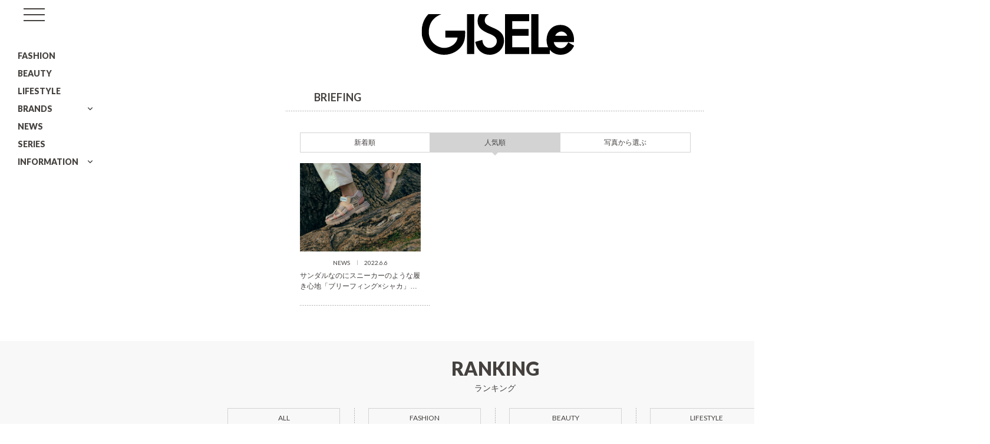

--- FILE ---
content_type: text/html; charset=UTF-8
request_url: https://giseleweb.com/tag/briefing/?tab=popular
body_size: 39385
content:
<!DOCTYPE html>
<html lang="ja">

<head>
	<meta charset="UTF-8">
	<meta name="viewport" content="width=device-width, initial-scale=1">
	<link rel="profile" href="https://gmpg.org/xfn/11" />
	<meta name='robots' content='index, follow, max-image-preview:large, max-snippet:-1, max-video-preview:-1' />
	<style>img:is([sizes="auto" i], [sizes^="auto," i]) { contain-intrinsic-size: 3000px 1500px }</style>
	
	<!-- This site is optimized with the Yoast SEO plugin v26.8 - https://yoast.com/product/yoast-seo-wordpress/ -->
	<title>BRIEFING Archives | GISELe(ジゼル)</title>
	<link rel="canonical" href="https://giseleweb.com/tag/briefing/" />
	<meta property="og:locale" content="ja_JP" />
	<meta property="og:type" content="article" />
	<meta property="og:title" content="BRIEFING Archives | GISELe(ジゼル)" />
	<meta property="og:url" content="https://giseleweb.com/tag/briefing/" />
	<meta property="og:site_name" content="GISELe(ジゼル)" />
	<meta name="twitter:card" content="summary_large_image" />
	<meta name="twitter:site" content="@mag_gisele" />
	<script type="application/ld+json" class="yoast-schema-graph">{"@context":"https://schema.org","@graph":[{"@type":"CollectionPage","@id":"https://giseleweb.com/tag/briefing/","url":"https://giseleweb.com/tag/briefing/","name":"BRIEFING Archives | GISELe(ジゼル)","isPartOf":{"@id":"https://giseleweb.com/#website"},"primaryImageOfPage":{"@id":"https://giseleweb.com/tag/briefing/#primaryimage"},"image":{"@id":"https://giseleweb.com/tag/briefing/#primaryimage"},"thumbnailUrl":"https://giseleweb.com/wp-content/uploads/2022/07/85ea241da355e28541c26a81d94f92b4-2.jpg","breadcrumb":{"@id":"https://giseleweb.com/tag/briefing/#breadcrumb"},"inLanguage":"ja"},{"@type":"ImageObject","inLanguage":"ja","@id":"https://giseleweb.com/tag/briefing/#primaryimage","url":"https://giseleweb.com/wp-content/uploads/2022/07/85ea241da355e28541c26a81d94f92b4-2.jpg","contentUrl":"https://giseleweb.com/wp-content/uploads/2022/07/85ea241da355e28541c26a81d94f92b4-2.jpg","width":637,"height":478},{"@type":"BreadcrumbList","@id":"https://giseleweb.com/tag/briefing/#breadcrumb","itemListElement":[{"@type":"ListItem","position":1,"name":"Home","item":"https://giseleweb.com/"},{"@type":"ListItem","position":2,"name":"BRIEFING"}]},{"@type":"WebSite","@id":"https://giseleweb.com/#website","url":"https://giseleweb.com/","name":"GISELe(ジゼル)","description":"雑誌「GISELe」のオフィシャルサイト","publisher":{"@id":"https://giseleweb.com/#organization"},"potentialAction":[{"@type":"SearchAction","target":{"@type":"EntryPoint","urlTemplate":"https://giseleweb.com/?s={search_term_string}"},"query-input":{"@type":"PropertyValueSpecification","valueRequired":true,"valueName":"search_term_string"}}],"inLanguage":"ja"},{"@type":"Organization","@id":"https://giseleweb.com/#organization","name":"GISELe(ジゼル)","url":"https://giseleweb.com/","logo":{"@type":"ImageObject","inLanguage":"ja","@id":"https://giseleweb.com/#/schema/logo/image/","url":"https://giseleweb.com/wp-content/uploads/2022/06/logo.svg","contentUrl":"https://giseleweb.com/wp-content/uploads/2022/06/logo.svg","width":338,"height":90,"caption":"GISELe(ジゼル)"},"image":{"@id":"https://giseleweb.com/#/schema/logo/image/"},"sameAs":["https://www.facebook.com/GISELe.Japan","https://x.com/mag_gisele","https://www.instagram.com/gisele.magazine/?hl=ja","https://jp.pinterest.com/giselemagazine/"]}]}</script>
	<!-- / Yoast SEO plugin. -->


<link rel='dns-prefetch' href='//widgetlogic.org' />
<link rel='dns-prefetch' href='//stats.wp.com' />
<link rel='dns-prefetch' href='//fonts.googleapis.com' />
<link rel='dns-prefetch' href='//static.addtoany.com' />
<link rel='preconnect' href='https://static.addtoany.com' />
<link rel='prefetch' href='https://static.addtoany.com' />
<link rel='prerender' href='https://static.addtoany.com' />
<link rel="alternate" type="application/rss+xml" title="GISELe(ジゼル) &raquo; フィード" href="https://giseleweb.com/feed/" />
<link rel="alternate" type="application/rss+xml" title="GISELe(ジゼル) &raquo; コメントフィード" href="https://giseleweb.com/comments/feed/" />
<link rel="alternate" type="application/rss+xml" title="GISELe(ジゼル) &raquo; BRIEFING タグのフィード" href="https://giseleweb.com/tag/briefing/feed/" />
<script>
window._wpemojiSettings = {"baseUrl":"https:\/\/s.w.org\/images\/core\/emoji\/16.0.1\/72x72\/","ext":".png","svgUrl":"https:\/\/s.w.org\/images\/core\/emoji\/16.0.1\/svg\/","svgExt":".svg","source":{"concatemoji":"https:\/\/giseleweb.com\/wp-includes\/js\/wp-emoji-release.min.js?ver=6.8.3"}};
/*! This file is auto-generated */
!function(s,n){var o,i,e;function c(e){try{var t={supportTests:e,timestamp:(new Date).valueOf()};sessionStorage.setItem(o,JSON.stringify(t))}catch(e){}}function p(e,t,n){e.clearRect(0,0,e.canvas.width,e.canvas.height),e.fillText(t,0,0);var t=new Uint32Array(e.getImageData(0,0,e.canvas.width,e.canvas.height).data),a=(e.clearRect(0,0,e.canvas.width,e.canvas.height),e.fillText(n,0,0),new Uint32Array(e.getImageData(0,0,e.canvas.width,e.canvas.height).data));return t.every(function(e,t){return e===a[t]})}function u(e,t){e.clearRect(0,0,e.canvas.width,e.canvas.height),e.fillText(t,0,0);for(var n=e.getImageData(16,16,1,1),a=0;a<n.data.length;a++)if(0!==n.data[a])return!1;return!0}function f(e,t,n,a){switch(t){case"flag":return n(e,"\ud83c\udff3\ufe0f\u200d\u26a7\ufe0f","\ud83c\udff3\ufe0f\u200b\u26a7\ufe0f")?!1:!n(e,"\ud83c\udde8\ud83c\uddf6","\ud83c\udde8\u200b\ud83c\uddf6")&&!n(e,"\ud83c\udff4\udb40\udc67\udb40\udc62\udb40\udc65\udb40\udc6e\udb40\udc67\udb40\udc7f","\ud83c\udff4\u200b\udb40\udc67\u200b\udb40\udc62\u200b\udb40\udc65\u200b\udb40\udc6e\u200b\udb40\udc67\u200b\udb40\udc7f");case"emoji":return!a(e,"\ud83e\udedf")}return!1}function g(e,t,n,a){var r="undefined"!=typeof WorkerGlobalScope&&self instanceof WorkerGlobalScope?new OffscreenCanvas(300,150):s.createElement("canvas"),o=r.getContext("2d",{willReadFrequently:!0}),i=(o.textBaseline="top",o.font="600 32px Arial",{});return e.forEach(function(e){i[e]=t(o,e,n,a)}),i}function t(e){var t=s.createElement("script");t.src=e,t.defer=!0,s.head.appendChild(t)}"undefined"!=typeof Promise&&(o="wpEmojiSettingsSupports",i=["flag","emoji"],n.supports={everything:!0,everythingExceptFlag:!0},e=new Promise(function(e){s.addEventListener("DOMContentLoaded",e,{once:!0})}),new Promise(function(t){var n=function(){try{var e=JSON.parse(sessionStorage.getItem(o));if("object"==typeof e&&"number"==typeof e.timestamp&&(new Date).valueOf()<e.timestamp+604800&&"object"==typeof e.supportTests)return e.supportTests}catch(e){}return null}();if(!n){if("undefined"!=typeof Worker&&"undefined"!=typeof OffscreenCanvas&&"undefined"!=typeof URL&&URL.createObjectURL&&"undefined"!=typeof Blob)try{var e="postMessage("+g.toString()+"("+[JSON.stringify(i),f.toString(),p.toString(),u.toString()].join(",")+"));",a=new Blob([e],{type:"text/javascript"}),r=new Worker(URL.createObjectURL(a),{name:"wpTestEmojiSupports"});return void(r.onmessage=function(e){c(n=e.data),r.terminate(),t(n)})}catch(e){}c(n=g(i,f,p,u))}t(n)}).then(function(e){for(var t in e)n.supports[t]=e[t],n.supports.everything=n.supports.everything&&n.supports[t],"flag"!==t&&(n.supports.everythingExceptFlag=n.supports.everythingExceptFlag&&n.supports[t]);n.supports.everythingExceptFlag=n.supports.everythingExceptFlag&&!n.supports.flag,n.DOMReady=!1,n.readyCallback=function(){n.DOMReady=!0}}).then(function(){return e}).then(function(){var e;n.supports.everything||(n.readyCallback(),(e=n.source||{}).concatemoji?t(e.concatemoji):e.wpemoji&&e.twemoji&&(t(e.twemoji),t(e.wpemoji)))}))}((window,document),window._wpemojiSettings);
</script>
<link rel='stylesheet' id='beard-bear-media-fonts-css' href='https://fonts.googleapis.com/css2?family=Lato%3Aital%2Cwght%400%2C400%3B0%2C700%3B0%2C900%3B1%2C400%3B1%2C700%3B1%2C900&#038;display=swap' media='all' />
<link rel='stylesheet' id='ress-css' href='https://giseleweb.com/wp-content/themes/gisele-web/assets/vendor/css/ress.min.css?ver=5.0.2' media='all' />
<link rel='stylesheet' id='swiper-css' href='https://giseleweb.com/wp-content/themes/gisele-web/assets/vendor/css/swiper.min.css?ver=1734677388' media='all' />
<link rel='stylesheet' id='style-css' href='https://giseleweb.com/wp-content/themes/gisele-web-pc/assets/css/style.css?ver=1754541588' media='all' />
<style id='wp-emoji-styles-inline-css'>

	img.wp-smiley, img.emoji {
		display: inline !important;
		border: none !important;
		box-shadow: none !important;
		height: 1em !important;
		width: 1em !important;
		margin: 0 0.07em !important;
		vertical-align: -0.1em !important;
		background: none !important;
		padding: 0 !important;
	}
</style>
<link rel='stylesheet' id='wp-block-library-css' href='https://giseleweb.com/wp-includes/css/dist/block-library/style.min.css?ver=6.8.3' media='all' />
<style id='wp-block-library-theme-inline-css'>
.wp-block-audio :where(figcaption){color:#555;font-size:13px;text-align:center}.is-dark-theme .wp-block-audio :where(figcaption){color:#ffffffa6}.wp-block-audio{margin:0 0 1em}.wp-block-code{border:1px solid #ccc;border-radius:4px;font-family:Menlo,Consolas,monaco,monospace;padding:.8em 1em}.wp-block-embed :where(figcaption){color:#555;font-size:13px;text-align:center}.is-dark-theme .wp-block-embed :where(figcaption){color:#ffffffa6}.wp-block-embed{margin:0 0 1em}.blocks-gallery-caption{color:#555;font-size:13px;text-align:center}.is-dark-theme .blocks-gallery-caption{color:#ffffffa6}:root :where(.wp-block-image figcaption){color:#555;font-size:13px;text-align:center}.is-dark-theme :root :where(.wp-block-image figcaption){color:#ffffffa6}.wp-block-image{margin:0 0 1em}.wp-block-pullquote{border-bottom:4px solid;border-top:4px solid;color:currentColor;margin-bottom:1.75em}.wp-block-pullquote cite,.wp-block-pullquote footer,.wp-block-pullquote__citation{color:currentColor;font-size:.8125em;font-style:normal;text-transform:uppercase}.wp-block-quote{border-left:.25em solid;margin:0 0 1.75em;padding-left:1em}.wp-block-quote cite,.wp-block-quote footer{color:currentColor;font-size:.8125em;font-style:normal;position:relative}.wp-block-quote:where(.has-text-align-right){border-left:none;border-right:.25em solid;padding-left:0;padding-right:1em}.wp-block-quote:where(.has-text-align-center){border:none;padding-left:0}.wp-block-quote.is-large,.wp-block-quote.is-style-large,.wp-block-quote:where(.is-style-plain){border:none}.wp-block-search .wp-block-search__label{font-weight:700}.wp-block-search__button{border:1px solid #ccc;padding:.375em .625em}:where(.wp-block-group.has-background){padding:1.25em 2.375em}.wp-block-separator.has-css-opacity{opacity:.4}.wp-block-separator{border:none;border-bottom:2px solid;margin-left:auto;margin-right:auto}.wp-block-separator.has-alpha-channel-opacity{opacity:1}.wp-block-separator:not(.is-style-wide):not(.is-style-dots){width:100px}.wp-block-separator.has-background:not(.is-style-dots){border-bottom:none;height:1px}.wp-block-separator.has-background:not(.is-style-wide):not(.is-style-dots){height:2px}.wp-block-table{margin:0 0 1em}.wp-block-table td,.wp-block-table th{word-break:normal}.wp-block-table :where(figcaption){color:#555;font-size:13px;text-align:center}.is-dark-theme .wp-block-table :where(figcaption){color:#ffffffa6}.wp-block-video :where(figcaption){color:#555;font-size:13px;text-align:center}.is-dark-theme .wp-block-video :where(figcaption){color:#ffffffa6}.wp-block-video{margin:0 0 1em}:root :where(.wp-block-template-part.has-background){margin-bottom:0;margin-top:0;padding:1.25em 2.375em}
</style>
<style id='classic-theme-styles-inline-css'>
/*! This file is auto-generated */
.wp-block-button__link{color:#fff;background-color:#32373c;border-radius:9999px;box-shadow:none;text-decoration:none;padding:calc(.667em + 2px) calc(1.333em + 2px);font-size:1.125em}.wp-block-file__button{background:#32373c;color:#fff;text-decoration:none}
</style>
<style id='safe-svg-svg-icon-style-inline-css'>
.safe-svg-cover{text-align:center}.safe-svg-cover .safe-svg-inside{display:inline-block;max-width:100%}.safe-svg-cover svg{fill:currentColor;height:100%;max-height:100%;max-width:100%;width:100%}

</style>
<link rel='stylesheet' id='mediaelement-css' href='https://giseleweb.com/wp-includes/js/mediaelement/mediaelementplayer-legacy.min.css?ver=4.2.17' media='all' />
<link rel='stylesheet' id='wp-mediaelement-css' href='https://giseleweb.com/wp-includes/js/mediaelement/wp-mediaelement.min.css?ver=6.8.3' media='all' />
<style id='jetpack-sharing-buttons-style-inline-css'>
.jetpack-sharing-buttons__services-list{display:flex;flex-direction:row;flex-wrap:wrap;gap:0;list-style-type:none;margin:5px;padding:0}.jetpack-sharing-buttons__services-list.has-small-icon-size{font-size:12px}.jetpack-sharing-buttons__services-list.has-normal-icon-size{font-size:16px}.jetpack-sharing-buttons__services-list.has-large-icon-size{font-size:24px}.jetpack-sharing-buttons__services-list.has-huge-icon-size{font-size:36px}@media print{.jetpack-sharing-buttons__services-list{display:none!important}}.editor-styles-wrapper .wp-block-jetpack-sharing-buttons{gap:0;padding-inline-start:0}ul.jetpack-sharing-buttons__services-list.has-background{padding:1.25em 2.375em}
</style>
<link rel='stylesheet' id='block-widget-css' href='https://giseleweb.com/wp-content/plugins/widget-logic/block_widget/css/widget.css?ver=1768231929' media='all' />
<style id='global-styles-inline-css'>
:root{--wp--preset--aspect-ratio--square: 1;--wp--preset--aspect-ratio--4-3: 4/3;--wp--preset--aspect-ratio--3-4: 3/4;--wp--preset--aspect-ratio--3-2: 3/2;--wp--preset--aspect-ratio--2-3: 2/3;--wp--preset--aspect-ratio--16-9: 16/9;--wp--preset--aspect-ratio--9-16: 9/16;--wp--preset--color--black: #45413F;--wp--preset--color--cyan-bluish-gray: #abb8c3;--wp--preset--color--white: #FFFFFF;--wp--preset--color--pale-pink: #f78da7;--wp--preset--color--vivid-red: #cf2e2e;--wp--preset--color--luminous-vivid-orange: #ff6900;--wp--preset--color--luminous-vivid-amber: #fcb900;--wp--preset--color--light-green-cyan: #7bdcb5;--wp--preset--color--vivid-green-cyan: #00d084;--wp--preset--color--pale-cyan-blue: #8ed1fc;--wp--preset--color--vivid-cyan-blue: #0693e3;--wp--preset--color--vivid-purple: #9b51e0;--wp--preset--color--red: #BE1E1E;--wp--preset--color--gray-50: #F8F8F8;--wp--preset--color--gray-100: #DEDDDD;--wp--preset--color--gray-200: #D3D3D4;--wp--preset--color--gray-300: #BAB9B8;--wp--preset--color--gray-400: #A6A5A4;--wp--preset--color--gray-500: #969493;--wp--preset--color--gray-600: #817F7E;--wp--preset--color--gray-700: #706D6B;--wp--preset--color--gray-800: #5E5B59;--wp--preset--color--gray-900: #45413F;--wp--preset--gradient--vivid-cyan-blue-to-vivid-purple: linear-gradient(135deg,rgba(6,147,227,1) 0%,rgb(155,81,224) 100%);--wp--preset--gradient--light-green-cyan-to-vivid-green-cyan: linear-gradient(135deg,rgb(122,220,180) 0%,rgb(0,208,130) 100%);--wp--preset--gradient--luminous-vivid-amber-to-luminous-vivid-orange: linear-gradient(135deg,rgba(252,185,0,1) 0%,rgba(255,105,0,1) 100%);--wp--preset--gradient--luminous-vivid-orange-to-vivid-red: linear-gradient(135deg,rgba(255,105,0,1) 0%,rgb(207,46,46) 100%);--wp--preset--gradient--very-light-gray-to-cyan-bluish-gray: linear-gradient(135deg,rgb(238,238,238) 0%,rgb(169,184,195) 100%);--wp--preset--gradient--cool-to-warm-spectrum: linear-gradient(135deg,rgb(74,234,220) 0%,rgb(151,120,209) 20%,rgb(207,42,186) 40%,rgb(238,44,130) 60%,rgb(251,105,98) 80%,rgb(254,248,76) 100%);--wp--preset--gradient--blush-light-purple: linear-gradient(135deg,rgb(255,206,236) 0%,rgb(152,150,240) 100%);--wp--preset--gradient--blush-bordeaux: linear-gradient(135deg,rgb(254,205,165) 0%,rgb(254,45,45) 50%,rgb(107,0,62) 100%);--wp--preset--gradient--luminous-dusk: linear-gradient(135deg,rgb(255,203,112) 0%,rgb(199,81,192) 50%,rgb(65,88,208) 100%);--wp--preset--gradient--pale-ocean: linear-gradient(135deg,rgb(255,245,203) 0%,rgb(182,227,212) 50%,rgb(51,167,181) 100%);--wp--preset--gradient--electric-grass: linear-gradient(135deg,rgb(202,248,128) 0%,rgb(113,206,126) 100%);--wp--preset--gradient--midnight: linear-gradient(135deg,rgb(2,3,129) 0%,rgb(40,116,252) 100%);--wp--preset--font-size--small: 13px;--wp--preset--font-size--medium: 20px;--wp--preset--font-size--large: 36px;--wp--preset--font-size--x-large: 42px;--wp--preset--font-size--fontsize-100: 12px;--wp--preset--font-size--fontsize-200: 14px;--wp--preset--font-size--fontsize-300: 16px;--wp--preset--font-size--fontsize-400: 18px;--wp--preset--font-size--fontsize-500: 20px;--wp--preset--font-size--fontsize-600: 24px;--wp--preset--font-size--fontsize-700: 26px;--wp--preset--font-size--fontsize-800: 30px;--wp--preset--font-size--fontsize-900: 36px;--wp--preset--spacing--20: 0.44rem;--wp--preset--spacing--30: 0.67rem;--wp--preset--spacing--40: 1rem;--wp--preset--spacing--50: 1.5rem;--wp--preset--spacing--60: 2.25rem;--wp--preset--spacing--70: 3.38rem;--wp--preset--spacing--80: 5.06rem;--wp--preset--shadow--natural: 6px 6px 9px rgba(0, 0, 0, 0.2);--wp--preset--shadow--deep: 12px 12px 50px rgba(0, 0, 0, 0.4);--wp--preset--shadow--sharp: 6px 6px 0px rgba(0, 0, 0, 0.2);--wp--preset--shadow--outlined: 6px 6px 0px -3px rgba(255, 255, 255, 1), 6px 6px rgba(0, 0, 0, 1);--wp--preset--shadow--crisp: 6px 6px 0px rgba(0, 0, 0, 1);}:where(.is-layout-flex){gap: 0.5em;}:where(.is-layout-grid){gap: 0.5em;}body .is-layout-flex{display: flex;}.is-layout-flex{flex-wrap: wrap;align-items: center;}.is-layout-flex > :is(*, div){margin: 0;}body .is-layout-grid{display: grid;}.is-layout-grid > :is(*, div){margin: 0;}:where(.wp-block-columns.is-layout-flex){gap: 2em;}:where(.wp-block-columns.is-layout-grid){gap: 2em;}:where(.wp-block-post-template.is-layout-flex){gap: 1.25em;}:where(.wp-block-post-template.is-layout-grid){gap: 1.25em;}.has-black-color{color: var(--wp--preset--color--black) !important;}.has-cyan-bluish-gray-color{color: var(--wp--preset--color--cyan-bluish-gray) !important;}.has-white-color{color: var(--wp--preset--color--white) !important;}.has-pale-pink-color{color: var(--wp--preset--color--pale-pink) !important;}.has-vivid-red-color{color: var(--wp--preset--color--vivid-red) !important;}.has-luminous-vivid-orange-color{color: var(--wp--preset--color--luminous-vivid-orange) !important;}.has-luminous-vivid-amber-color{color: var(--wp--preset--color--luminous-vivid-amber) !important;}.has-light-green-cyan-color{color: var(--wp--preset--color--light-green-cyan) !important;}.has-vivid-green-cyan-color{color: var(--wp--preset--color--vivid-green-cyan) !important;}.has-pale-cyan-blue-color{color: var(--wp--preset--color--pale-cyan-blue) !important;}.has-vivid-cyan-blue-color{color: var(--wp--preset--color--vivid-cyan-blue) !important;}.has-vivid-purple-color{color: var(--wp--preset--color--vivid-purple) !important;}.has-black-background-color{background-color: var(--wp--preset--color--black) !important;}.has-cyan-bluish-gray-background-color{background-color: var(--wp--preset--color--cyan-bluish-gray) !important;}.has-white-background-color{background-color: var(--wp--preset--color--white) !important;}.has-pale-pink-background-color{background-color: var(--wp--preset--color--pale-pink) !important;}.has-vivid-red-background-color{background-color: var(--wp--preset--color--vivid-red) !important;}.has-luminous-vivid-orange-background-color{background-color: var(--wp--preset--color--luminous-vivid-orange) !important;}.has-luminous-vivid-amber-background-color{background-color: var(--wp--preset--color--luminous-vivid-amber) !important;}.has-light-green-cyan-background-color{background-color: var(--wp--preset--color--light-green-cyan) !important;}.has-vivid-green-cyan-background-color{background-color: var(--wp--preset--color--vivid-green-cyan) !important;}.has-pale-cyan-blue-background-color{background-color: var(--wp--preset--color--pale-cyan-blue) !important;}.has-vivid-cyan-blue-background-color{background-color: var(--wp--preset--color--vivid-cyan-blue) !important;}.has-vivid-purple-background-color{background-color: var(--wp--preset--color--vivid-purple) !important;}.has-black-border-color{border-color: var(--wp--preset--color--black) !important;}.has-cyan-bluish-gray-border-color{border-color: var(--wp--preset--color--cyan-bluish-gray) !important;}.has-white-border-color{border-color: var(--wp--preset--color--white) !important;}.has-pale-pink-border-color{border-color: var(--wp--preset--color--pale-pink) !important;}.has-vivid-red-border-color{border-color: var(--wp--preset--color--vivid-red) !important;}.has-luminous-vivid-orange-border-color{border-color: var(--wp--preset--color--luminous-vivid-orange) !important;}.has-luminous-vivid-amber-border-color{border-color: var(--wp--preset--color--luminous-vivid-amber) !important;}.has-light-green-cyan-border-color{border-color: var(--wp--preset--color--light-green-cyan) !important;}.has-vivid-green-cyan-border-color{border-color: var(--wp--preset--color--vivid-green-cyan) !important;}.has-pale-cyan-blue-border-color{border-color: var(--wp--preset--color--pale-cyan-blue) !important;}.has-vivid-cyan-blue-border-color{border-color: var(--wp--preset--color--vivid-cyan-blue) !important;}.has-vivid-purple-border-color{border-color: var(--wp--preset--color--vivid-purple) !important;}.has-vivid-cyan-blue-to-vivid-purple-gradient-background{background: var(--wp--preset--gradient--vivid-cyan-blue-to-vivid-purple) !important;}.has-light-green-cyan-to-vivid-green-cyan-gradient-background{background: var(--wp--preset--gradient--light-green-cyan-to-vivid-green-cyan) !important;}.has-luminous-vivid-amber-to-luminous-vivid-orange-gradient-background{background: var(--wp--preset--gradient--luminous-vivid-amber-to-luminous-vivid-orange) !important;}.has-luminous-vivid-orange-to-vivid-red-gradient-background{background: var(--wp--preset--gradient--luminous-vivid-orange-to-vivid-red) !important;}.has-very-light-gray-to-cyan-bluish-gray-gradient-background{background: var(--wp--preset--gradient--very-light-gray-to-cyan-bluish-gray) !important;}.has-cool-to-warm-spectrum-gradient-background{background: var(--wp--preset--gradient--cool-to-warm-spectrum) !important;}.has-blush-light-purple-gradient-background{background: var(--wp--preset--gradient--blush-light-purple) !important;}.has-blush-bordeaux-gradient-background{background: var(--wp--preset--gradient--blush-bordeaux) !important;}.has-luminous-dusk-gradient-background{background: var(--wp--preset--gradient--luminous-dusk) !important;}.has-pale-ocean-gradient-background{background: var(--wp--preset--gradient--pale-ocean) !important;}.has-electric-grass-gradient-background{background: var(--wp--preset--gradient--electric-grass) !important;}.has-midnight-gradient-background{background: var(--wp--preset--gradient--midnight) !important;}.has-small-font-size{font-size: var(--wp--preset--font-size--small) !important;}.has-medium-font-size{font-size: var(--wp--preset--font-size--medium) !important;}.has-large-font-size{font-size: var(--wp--preset--font-size--large) !important;}.has-x-large-font-size{font-size: var(--wp--preset--font-size--x-large) !important;}
:where(.wp-block-post-template.is-layout-flex){gap: 1.25em;}:where(.wp-block-post-template.is-layout-grid){gap: 1.25em;}
:where(.wp-block-columns.is-layout-flex){gap: 2em;}:where(.wp-block-columns.is-layout-grid){gap: 2em;}
:root :where(.wp-block-pullquote){font-size: 1.5em;line-height: 1.6;}
</style>
<script id="jquery-core-js-extra">
var image_data = {"customNextPageImage":"https:\/\/giseleweb.com\/wp-content\/plugins\/beard-bear-custom-nextpage-lite\/blocks\/..\/admin\/tinymce\/plugins\/customnextpage\/img\/custom-next-page.png"};
</script>
<script src="https://giseleweb.com/wp-includes/js/jquery/jquery.min.js?ver=3.7.1" id="jquery-core-js"></script>
<script src="https://giseleweb.com/wp-includes/js/jquery/jquery-migrate.min.js?ver=3.4.1" id="jquery-migrate-js"></script>
<link rel="https://api.w.org/" href="https://giseleweb.com/wp-json/" /><link rel="alternate" title="JSON" type="application/json" href="https://giseleweb.com/wp-json/wp/v2/tags/734" /><link rel="EditURI" type="application/rsd+xml" title="RSD" href="https://giseleweb.com/xmlrpc.php?rsd" />
<meta name="generator" content="WordPress 6.8.3" />
	<style type="text/css">
		.site-logo a svg {
			fill: #000000;
		}
	</style>
	<!-- Google Tag Manager -->
<script>(function(w,d,s,l,i){w[l]=w[l]||[];w[l].push({'gtm.start':
new Date().getTime(),event:'gtm.js'});var f=d.getElementsByTagName(s)[0],
j=d.createElement(s),dl=l!='dataLayer'?'&l='+l:'';j.async=true;j.src=
'https://www.googletagmanager.com/gtm.js?id='+i+dl;f.parentNode.insertBefore(j,f);
})(window,document,'script','dataLayer','GTM-N4QZGNP');</script>
<!-- End Google Tag Manager -->	<style>img#wpstats{display:none}</style>
		      <meta name="onesignal" content="wordpress-plugin"/>
            <script>

      window.OneSignalDeferred = window.OneSignalDeferred || [];

      OneSignalDeferred.push(function(OneSignal) {
        var oneSignal_options = {};
        window._oneSignalInitOptions = oneSignal_options;

        oneSignal_options['serviceWorkerParam'] = { scope: '/wp-content/plugins/onesignal-free-web-push-notifications/sdk_files/push/onesignal/' };
oneSignal_options['serviceWorkerPath'] = 'OneSignalSDKWorker.js';

        OneSignal.Notifications.setDefaultUrl("https://giseleweb.com");

        oneSignal_options['wordpress'] = true;
oneSignal_options['appId'] = '0a81b5e5-3d08-4f7f-8169-03ff6a6761e4';
oneSignal_options['allowLocalhostAsSecureOrigin'] = true;
oneSignal_options['welcomeNotification'] = { };
oneSignal_options['welcomeNotification']['title'] = "";
oneSignal_options['welcomeNotification']['message'] = "";
oneSignal_options['path'] = "https://giseleweb.com/wp-content/plugins/onesignal-free-web-push-notifications/sdk_files/";
oneSignal_options['promptOptions'] = { };
oneSignal_options['promptOptions']['actionMessage'] = "GISELeから最新のコンテンツをお届けします";
oneSignal_options['promptOptions']['acceptButtonText'] = "受け取る";
oneSignal_options['promptOptions']['cancelButtonText'] = "キャンセル";
              OneSignal.init(window._oneSignalInitOptions);
              OneSignal.Slidedown.promptPush()      });

      function documentInitOneSignal() {
        var oneSignal_elements = document.getElementsByClassName("OneSignal-prompt");

        var oneSignalLinkClickHandler = function(event) { OneSignal.Notifications.requestPermission(); event.preventDefault(); };        for(var i = 0; i < oneSignal_elements.length; i++)
          oneSignal_elements[i].addEventListener('click', oneSignalLinkClickHandler, false);
      }

      if (document.readyState === 'complete') {
           documentInitOneSignal();
      }
      else {
           window.addEventListener("load", function(event){
               documentInitOneSignal();
          });
      }
    </script>
<link rel="icon" href="https://giseleweb.com/wp-content/uploads/2022/08/cropped-ファビコン-1-32x32.png" sizes="32x32" />
<link rel="icon" href="https://giseleweb.com/wp-content/uploads/2022/08/cropped-ファビコン-1-192x192.png" sizes="192x192" />
<link rel="apple-touch-icon" href="https://giseleweb.com/wp-content/uploads/2022/08/cropped-ファビコン-1-180x180.png" />
<meta name="msapplication-TileImage" content="https://giseleweb.com/wp-content/uploads/2022/08/cropped-ファビコン-1-270x270.png" />
		<style id="wp-custom-css">
			.gallery-attachment .post-thumbnail img {
	object-fit: contain;
}

.gallery-attachment .post-thumbnail video {
	object-fit: contain;
}

.style-search-attachment .post-thumbnail img{
	object-fit: contain;
}

.style-search-attachment .post-thumbnail video {
		object-fit: contain;
}

.post-wrap .entry-content .beard-bear-swiper-block-wrap .swiper-slide img {
	object-fit: contain;
}

.entry-tags {
	flex-wrap: wrap;
}

.post-wrap .entry-tags .entry-tag {
	margin: 12px 12px 0 12px;
}
/*TOPへ戻るボタン位置*/
#scroll-top{
bottom: 55px;
}

/*ウィジェット横の疑似要素の色を透明に変更*/
.widget_block-default-inner::after,
.widget_block-default-inner::before {
	background-color: transparent;
}		</style>
		<!-- Ad Management 基本設定head内 -->
<!-- PC head内 -->
<!-- ヘッダー -->
<!-- GAMスクリプトの読み込み -->
<script async src="https://securepubads.g.doubleclick.net/tag/js/gpt.js"></script>
<script src="https://one.adingo.jp/tag/giseleweb/6f451a0b-1b6b-416c-b5d9-0a3c46d07804.js"></script>
<!-- ここまで -->

<!-- OUTBRAIN head -->
<script type="text/javascript" async="async" src="//widgets.outbrain.com/outbrain.js"></script>
<!-- /OUTBRAIN head -->
<!-- /Ad Management 基本設定head内 -->
</head>

<body id="body" class="archive tag tag-briefing tag-734 wp-custom-logo wp-embed-responsive wp-theme-gisele-web wp-child-theme-gisele-web-pc">
	<!-- Google Tag Manager (noscript) -->
<noscript><iframe src="https://www.googletagmanager.com/ns.html?id=GTM-N4QZGNP"
height="0" width="0" style="display:none;visibility:hidden"></iframe></noscript>
<!-- End Google Tag Manager (noscript) --><!-- Ad Management 基本設定bodyタグ直後 -->
<!-- PC bodyタグ直後 -->
<!-- /Ad Management 基本設定bodyタグ直後 -->
	<div id="page" class="hfeed site">
                <aside id="sidebar">
	<input type="checkbox" id="sidebar-switch">
	<label for="sidebar-switch" class="sidebar-switch-button open">
		<span></span>
		<span></span>
		<span></span>
	</label>
			<div class="sidebar-top-site-logo"><a href="https://giseleweb.com/" class="custom-logo-link" rel="home"><?xml version="1.0" encoding="UTF-8"?> <svg xmlns="http://www.w3.org/2000/svg" viewBox="0 0 338 90" width="338" height="90"><g clip-path="url(#a)"><path d="M309.42 38.56c5.75 0 10.89 3.86 13.09 9.35h-26.78c2.25-5.36 7.78-9.35 13.69-9.35Zm15.21 23.91-1.39 2.5c-3.92 7.08-8.67 10.37-14.96 10.37-8.19 0-14.41-5.53-15.69-13.5h44.56s.22-2.7.22-5.11c0-9.44-3.14-18.11-8.78-24.07-5.4-5.72-12.77-8.75-21.29-8.75-9.35 0-17.22 3.5-22.77 10.13-5.05 6.03-7.84 14.43-7.84 23.64 0 5.77 1.24 11.04 3.46 15.59.41.85 1.24 2.27 1.24 2.27C286.7 84.44 296.12 90 307.54 90c12.59 0 22.86-6.24 28.93-17.58l1.29-2.41-13.13-7.54Z"></path><path d="M258.58 73.27V.02H242.71v88.4h41.22V73.28l-1.23-.01h-24.12ZM197.17.02h-12.48v88.4h53.38V73.27h-37.51V48.03h36.32V32.88h-36.32V15.49h37.51V.02L235.25 0l-38.08.02ZM158.67 30.36s-2.98-1.19-6.14-2.7c-7.54-3.61-12.77-6.22-12.77-13.65 0-10.27 9.6-13.99 9.6-13.99H129s-5 4.45-5 15.49c0 13.18 8.47 20.1 21.64 26.09 6.51 2.96 20.9 6.95 20.9 18.15 0 8.33-7.21 15.1-16.08 15.1-7.96 0-14.38-6.02-15.61-14.64l-.46-3.18-15.62 4.38.53 2.57C122.54 79.79 134.87 90 150.7 90c17.78 0 31.71-13.71 31.71-31.22 0-16.61-11.73-23.15-23.74-28.42ZM100.46.02v88.4h15.88V.02h-15.88ZM96.38 36.58H52.53v15.14h27.13c-1.74 13.95-16.22 23.13-29.79 23.13-8.15 0-17.38-4.17-24.09-10.88-6.38-6.49-9.9-15.01-9.9-23.97C15.87 12.73 35 3.28 44.19.02H15.05C4.26 10.98 0 25.29 0 39.89c0 11.55 5.25 25.8 14.78 35.33C24.31 84.75 36.85 90 50.11 90c13.81 0 27.32-6.11 36.14-16.33 8.82-10.22 10.45-21.11 10.19-34.32l-.06-2.77Z"></path></g><defs><clipPath id="a"><path d="M0 0h337.41v90H0z"></path></clipPath></defs></svg> </a><span class="screen-reader-text">GISELe(ジゼル)</span></div>			<nav id="floating-menu-container" class="floating-menu-container"><ul id="floating-menu" class="floating-menu"><li id="menu-item-211" class="menu-item menu-item-type-taxonomy menu-item-object-category menu-item-211"><a href="https://giseleweb.com/category/fashion/">FASHION</a></li>
<li id="menu-item-217" class="menu-item menu-item-type-taxonomy menu-item-object-category menu-item-217"><a href="https://giseleweb.com/category/beauty/">BEAUTY</a></li>
<li id="menu-item-223" class="menu-item menu-item-type-taxonomy menu-item-object-category menu-item-223"><a href="https://giseleweb.com/category/lifestyle/">LIFESTYLE</a></li>
<li id="menu-item-470802" class="menu-item menu-item-type-taxonomy menu-item-object-category menu-item-has-children menu-item-470802"><p class="menu-item-text">BRANDS</p>
<ul class="sub-menu">
	<li id="menu-item-470803" class="menu-item menu-item-type-taxonomy menu-item-object-category menu-item-470803"><a href="https://giseleweb.com/category/brands/diesel/">DIESEL</a></li>
	<li id="menu-item-473588" class="menu-item menu-item-type-taxonomy menu-item-object-category menu-item-473588"><a href="https://giseleweb.com/category/brands/something/">SOMETHING</a></li>
</ul>
</li>
<li id="menu-item-228" class="menu-item menu-item-type-taxonomy menu-item-object-category menu-item-228"><a href="https://giseleweb.com/category/news/">NEWS</a></li>
<li id="menu-item-229" class="menu-item menu-item-type-taxonomy menu-item-object-category menu-item-229"><a href="https://giseleweb.com/category/series/">SERIES</a></li>
<li id="menu-item-241" class="menu-item menu-item-type-taxonomy menu-item-object-category menu-item-has-children menu-item-241"><p class="menu-item-text">INFORMATION</p>
<ul class="sub-menu">
	<li id="menu-item-243" class="menu-item menu-item-type-post_type menu-item-object-page menu-item-243"><a href="https://giseleweb.com/magazines/">MAGAZINE</a></li>
	<li id="menu-item-244" class="menu-item menu-item-type-custom menu-item-object-custom menu-item-244"><a href="/magazines/backnumber">BACK NUMBER</a></li>
	<li id="menu-item-166963" class="menu-item menu-item-type-taxonomy menu-item-object-category menu-item-166963"><a href="https://giseleweb.com/category/information/from-gisele/">FROM GISELe</a></li>
</ul>
</li>
</ul></nav>		<div class="sidebar-wrap">
		<label for="sidebar-switch" class="sidebar-switch-button close">
			<span></span>
			<span></span>
			<span></span>
		</label>
					<div class="sidebar-site-logo"><a href="https://giseleweb.com/" class="custom-logo-link" rel="home"><?xml version="1.0" encoding="UTF-8"?> <svg xmlns="http://www.w3.org/2000/svg" viewBox="0 0 338 90" width="338" height="90"><g clip-path="url(#a)"><path d="M309.42 38.56c5.75 0 10.89 3.86 13.09 9.35h-26.78c2.25-5.36 7.78-9.35 13.69-9.35Zm15.21 23.91-1.39 2.5c-3.92 7.08-8.67 10.37-14.96 10.37-8.19 0-14.41-5.53-15.69-13.5h44.56s.22-2.7.22-5.11c0-9.44-3.14-18.11-8.78-24.07-5.4-5.72-12.77-8.75-21.29-8.75-9.35 0-17.22 3.5-22.77 10.13-5.05 6.03-7.84 14.43-7.84 23.64 0 5.77 1.24 11.04 3.46 15.59.41.85 1.24 2.27 1.24 2.27C286.7 84.44 296.12 90 307.54 90c12.59 0 22.86-6.24 28.93-17.58l1.29-2.41-13.13-7.54Z"></path><path d="M258.58 73.27V.02H242.71v88.4h41.22V73.28l-1.23-.01h-24.12ZM197.17.02h-12.48v88.4h53.38V73.27h-37.51V48.03h36.32V32.88h-36.32V15.49h37.51V.02L235.25 0l-38.08.02ZM158.67 30.36s-2.98-1.19-6.14-2.7c-7.54-3.61-12.77-6.22-12.77-13.65 0-10.27 9.6-13.99 9.6-13.99H129s-5 4.45-5 15.49c0 13.18 8.47 20.1 21.64 26.09 6.51 2.96 20.9 6.95 20.9 18.15 0 8.33-7.21 15.1-16.08 15.1-7.96 0-14.38-6.02-15.61-14.64l-.46-3.18-15.62 4.38.53 2.57C122.54 79.79 134.87 90 150.7 90c17.78 0 31.71-13.71 31.71-31.22 0-16.61-11.73-23.15-23.74-28.42ZM100.46.02v88.4h15.88V.02h-15.88ZM96.38 36.58H52.53v15.14h27.13c-1.74 13.95-16.22 23.13-29.79 23.13-8.15 0-17.38-4.17-24.09-10.88-6.38-6.49-9.9-15.01-9.9-23.97C15.87 12.73 35 3.28 44.19.02H15.05C4.26 10.98 0 25.29 0 39.89c0 11.55 5.25 25.8 14.78 35.33C24.31 84.75 36.85 90 50.11 90c13.81 0 27.32-6.11 36.14-16.33 8.82-10.22 10.45-21.11 10.19-34.32l-.06-2.77Z"></path></g><defs><clipPath id="a"><path d="M0 0h337.41v90H0z"></path></clipPath></defs></svg> </a><span class="screen-reader-text">GISELe(ジゼル)</span></div>		        			<div class="site-description">雑誌「GISELe」のオフィシャルサイト</div><!-- .site-description -->						
    <aside class="widget hamburger-top-content widget_nav_menu"><nav class="menu-sns-icon-menu-container" aria-label="メニュー"><ul id="menu-sns-icon-menu" class="menu"><li id="menu-item-205" class="menu-item menu-item-type-custom menu-item-object-custom menu-item-205"><a target="_blank" href="https://www.instagram.com/gisele.magazine/"><i class="fa-classic fa-brands fa-instagram" aria-hidden="true"></i></a></li>
<li id="menu-item-265979" class="menu-item menu-item-type-custom menu-item-object-custom menu-item-265979"><a target="_blank" href="https://www.pinterest.jp/giselemagazine/"><i class="fa-classic fa-brands fa-pinterest" aria-hidden="true"></i></a></li>
<li id="menu-item-208" class="menu-item menu-item-type-custom menu-item-object-custom menu-item-208"><a target="_blank" href="https://www.facebook.com/GISELe.Japan"><i class="fa-classic fa-brands fa-facebook-f" aria-hidden="true"></i></a></li>
<li id="menu-item-209" class="menu-item menu-item-type-custom menu-item-object-custom menu-item-209"><a target="_blank" href="https://twitter.com/mag_gisele"><i class="fa-classic fa-brands fa-x-twitter" aria-hidden="true"></i></a></li>
</ul></nav></aside><aside class="widget hamburger-top-content widget_search"><form role="search" method="get" class="search-form"
	action="https://giseleweb.com/">
	<label for="search-69704b8be8ae8">
		<span class="screen-reader-text">キーワードで検索</span>
        <i class="fas fa-search"></i>
		<input type="search" id="search-69704b8be8ae8" class="search-field"
			placeholder="キーワードで検索" value="" name="s" />
	</label>
</form>
</aside><aside class="widget hamburger-top-content widget_beard-bear-hottest-words"><div class="widget_block_content widget_block_content-hottest_words">
<h2 class="widget-title">HOTTEST WORDS</h2><ul class="hottest-words-tags">
<li>
<a href="https://giseleweb.com/tag/%e3%83%87%e3%83%8b%e3%83%a0/">デニム</a>
</a>
<li>
<a href="https://giseleweb.com/tag/%e3%83%97%e3%83%ad%e3%81%ae%e3%81%8a%e3%81%99%e3%81%99%e3%82%81/">プロのおすすめ</a>
</a>
<li>
<a href="https://giseleweb.com/tag/%e3%83%8f%e3%82%a4%e3%82%b3%e3%82%b9%e3%83%91/">ハイコスパ</a>
</a>
<li>
<a href="https://giseleweb.com/tag/%e7%9d%80%e5%9b%9e%e3%81%97/">着回し</a>
</a>
<li>
<a href="https://giseleweb.com/tag/%e3%82%b9%e3%82%bf%e3%82%a4%e3%83%ab%e3%82%a2%e3%83%83%e3%83%97/">スタイルアップ</a>
</a>
<li>
<a href="https://giseleweb.com/tag/%e3%82%a4%e3%83%b3%e3%83%86%e3%83%aa%e3%82%a2/">インテリア</a>
</a>
<li>
<a href="https://giseleweb.com/tag/t%e3%82%b7%e3%83%a3%e3%83%84/">Tシャツ</a>
</a>
<li>
<a href="https://giseleweb.com/tag/%e9%bb%92/">黒</a>
</a>
<li>
<a href="https://giseleweb.com/tag/%e7%99%bd/">白</a>
</a>
<li>
<a href="https://giseleweb.com/tag/%e8%b6%b3%e5%85%83/">足元</a>
</a>
</ul>
</div>
</aside>					<nav id="sidebar-menu-container" class="sidebar-menu-container"><ul id="sidebar-menu" class="sidebar-menu"><li class="menu-item menu-item-type-taxonomy menu-item-object-category menu-item-211"><a href="https://giseleweb.com/category/fashion/"><span class="menu-item-text">FASHION</span><span class="menu-item-description">本当に好きな服・着たい服を上手に着るために。 オシャレを楽しむすべての人たちへ。</span></a></li>
<li class="menu-item menu-item-type-taxonomy menu-item-object-category menu-item-217"><a href="https://giseleweb.com/category/beauty/"><span class="menu-item-text">BEAUTY</span><span class="menu-item-description">「結果の出る」美容情報を選りすぐり。</span></a></li>
<li class="menu-item menu-item-type-taxonomy menu-item-object-category menu-item-223"><a href="https://giseleweb.com/category/lifestyle/"><span class="menu-item-text">LIFESTYLE</span><span class="menu-item-description">インテリア、服のお手入れや洗濯・収納、シネマやフード、カルチャー情報まで幅広く。</span></a></li>
<li class="menu-item menu-item-type-taxonomy menu-item-object-category menu-item-has-children menu-item-470802"><p class="menu-item-text">BRANDS
<p class="menu-item-description"> </p>
</p>
<ul class="sub-menu">
	<li class="menu-item menu-item-type-taxonomy menu-item-object-category menu-item-470803"><a href="https://giseleweb.com/category/brands/diesel/"><span class="menu-item-text">DIESEL</span><span class="menu-item-description">イタリア発アパレルブランド「DIESEL」の新着トピックス</span></a></li>
	<li class="menu-item menu-item-type-taxonomy menu-item-object-category menu-item-473588"><a href="https://giseleweb.com/category/brands/something/"><span class="menu-item-text">SOMETHING</span><span class="menu-item-description">「EDWIN」のウィメンズデニムブランド「SOMETHING」の新着トピックス</span></a></li>
</ul>
</li>
<li class="menu-item menu-item-type-taxonomy menu-item-object-category menu-item-228"><a href="https://giseleweb.com/category/news/"><span class="menu-item-text">NEWS</span><span class="menu-item-description">全ジャンルの最新ニュースをひとまとめ！</span></a></li>
<li class="menu-item menu-item-type-taxonomy menu-item-object-category menu-item-229"><a href="https://giseleweb.com/category/series/"><span class="menu-item-text">SERIES</span><span class="menu-item-description">占いや開運、スタッフのおすすめなど 目の離せない最旬情報。</span></a></li>
<li class="menu-item menu-item-type-taxonomy menu-item-object-category menu-item-has-children menu-item-241"><p class="menu-item-text">INFORMATION
<p class="menu-item-description">お知らせ</p>
</p>
<ul class="sub-menu">
	<li class="menu-item menu-item-type-post_type menu-item-object-page menu-item-243"><a href="https://giseleweb.com/magazines/"><span class="menu-item-text">MAGAZINE</span><span class="menu-item-description">最新号のご紹介</span></a></li>
	<li class="menu-item menu-item-type-custom menu-item-object-custom menu-item-244"><a href="/magazines/backnumber"><span class="menu-item-text">BACK NUMBER</span><span class="menu-item-description">バックナンバーはこちらから</span></a></li>
	<li class="menu-item menu-item-type-taxonomy menu-item-object-category menu-item-166963"><a href="https://giseleweb.com/category/information/from-gisele/"><span class="menu-item-text">FROM GISELe</span><span class="menu-item-description">編集部からのニュースやお知らせ</span></a></li>
</ul>
</li>
</ul></nav>						
    <aside class="widget hamburger-buttom-content widget_gisele-web-magazine-widget"><div class="magazines-block magazines-small-block">
<div class="magazines-block-post post-538175 magazines type-magazines status-publish has-post-thumbnail hentry" id="magazines-538175">
	<header class="entry-header">
		<h2 class="magazines-block-title">MAGAZINE</h2>
		<h3 class="entry-title" data-line="1">2026年2月号</h3>	</header>
	<figure class="post-thumbnail">
		<span>
			<img width="600" height="768" src="https://giseleweb.com/wp-content/uploads/2025/12/98b4c87263a7d36765156a8f58e21bb9.jpg" class="attachment-large size-large wp-post-image" alt="" decoding="async" fetchpriority="high" srcset="https://giseleweb.com/wp-content/uploads/2025/12/98b4c87263a7d36765156a8f58e21bb9.jpg 1172w, https://giseleweb.com/wp-content/uploads/2025/12/98b4c87263a7d36765156a8f58e21bb9-234x300.jpg 234w, https://giseleweb.com/wp-content/uploads/2025/12/98b4c87263a7d36765156a8f58e21bb9-768x983.jpg 768w, https://giseleweb.com/wp-content/uploads/2025/12/98b4c87263a7d36765156a8f58e21bb9-469x600.jpg 469w" sizes="(max-width: 600px) 100vw, 600px" />		</span>
	</figure>
	<footer class="entry-footer">
		<p class="price">本体価格891円</p>
		<div class="magazine-links">
			<p class="reading_link">
				<a href="https://giseleweb.com/magazines/538175" class="button button-default">試し読み</a>
			</p>
		</div>
	</footer>
</div>
</div>
</aside>	</div>
			<!-- Ad Management サイトジャック左カラム枠 -->
<div class="beard-bear-ad-management beard-bear-ad-management-sitejack_left_column">
<div id='left-sidebar-tsuibi'>
</div>
</div>
<!-- /Ad Management サイトジャック左カラム枠 -->
	</aside>

<aside id="sidebar-right">
			<!-- Ad Management サイトジャック右カラム枠 -->
<div class="beard-bear-ad-management beard-bear-ad-management-sitejack_right_column">
<div id='right-sidebar-tsuibi'>
</div>
</div>
<!-- /Ad Management サイトジャック右カラム枠 -->
	</aside>
        
<header id="site-header">
    
<div class="site-branding">
            <div class="site-logo"><a href="https://giseleweb.com/" class="custom-logo-link" rel="home"><?xml version="1.0" encoding="UTF-8"?> <svg xmlns="http://www.w3.org/2000/svg" viewBox="0 0 338 90" width="338" height="90"><g clip-path="url(#a)"><path d="M309.42 38.56c5.75 0 10.89 3.86 13.09 9.35h-26.78c2.25-5.36 7.78-9.35 13.69-9.35Zm15.21 23.91-1.39 2.5c-3.92 7.08-8.67 10.37-14.96 10.37-8.19 0-14.41-5.53-15.69-13.5h44.56s.22-2.7.22-5.11c0-9.44-3.14-18.11-8.78-24.07-5.4-5.72-12.77-8.75-21.29-8.75-9.35 0-17.22 3.5-22.77 10.13-5.05 6.03-7.84 14.43-7.84 23.64 0 5.77 1.24 11.04 3.46 15.59.41.85 1.24 2.27 1.24 2.27C286.7 84.44 296.12 90 307.54 90c12.59 0 22.86-6.24 28.93-17.58l1.29-2.41-13.13-7.54Z"></path><path d="M258.58 73.27V.02H242.71v88.4h41.22V73.28l-1.23-.01h-24.12ZM197.17.02h-12.48v88.4h53.38V73.27h-37.51V48.03h36.32V32.88h-36.32V15.49h37.51V.02L235.25 0l-38.08.02ZM158.67 30.36s-2.98-1.19-6.14-2.7c-7.54-3.61-12.77-6.22-12.77-13.65 0-10.27 9.6-13.99 9.6-13.99H129s-5 4.45-5 15.49c0 13.18 8.47 20.1 21.64 26.09 6.51 2.96 20.9 6.95 20.9 18.15 0 8.33-7.21 15.1-16.08 15.1-7.96 0-14.38-6.02-15.61-14.64l-.46-3.18-15.62 4.38.53 2.57C122.54 79.79 134.87 90 150.7 90c17.78 0 31.71-13.71 31.71-31.22 0-16.61-11.73-23.15-23.74-28.42ZM100.46.02v88.4h15.88V.02h-15.88ZM96.38 36.58H52.53v15.14h27.13c-1.74 13.95-16.22 23.13-29.79 23.13-8.15 0-17.38-4.17-24.09-10.88-6.38-6.49-9.9-15.01-9.9-23.97C15.87 12.73 35 3.28 44.19.02H15.05C4.26 10.98 0 25.29 0 39.89c0 11.55 5.25 25.8 14.78 35.33C24.31 84.75 36.85 90 50.11 90c13.81 0 27.32-6.11 36.14-16.33 8.82-10.22 10.45-21.11 10.19-34.32l-.06-2.77Z"></path></g><defs><clipPath id="a"><path d="M0 0h337.41v90H0z"></path></clipPath></defs></svg> </a><span class="screen-reader-text">GISELe(ジゼル)</span></div>    </div><!-- .site-branding -->    	<nav id="header-social-menu-container" class="header-social-menu-container"><ul id="header-social-menu" class="header-social-menu"><li class="menu-item menu-item-type-custom menu-item-object-custom menu-item-205"><a target="_blank" href="https://www.instagram.com/gisele.magazine/"><i class="fa-classic fa-brands fa-instagram" aria-hidden="true"></i></a></li>
<li class="menu-item menu-item-type-custom menu-item-object-custom menu-item-265979"><a target="_blank" href="https://www.pinterest.jp/giselemagazine/"><i class="fa-classic fa-brands fa-pinterest" aria-hidden="true"></i></a></li>
<li class="menu-item menu-item-type-custom menu-item-object-custom menu-item-208"><a target="_blank" href="https://www.facebook.com/GISELe.Japan"><i class="fa-classic fa-brands fa-facebook-f" aria-hidden="true"></i></a></li>
<li class="menu-item menu-item-type-custom menu-item-object-custom menu-item-209"><a target="_blank" href="https://twitter.com/mag_gisele"><i class="fa-classic fa-brands fa-x-twitter" aria-hidden="true"></i></a></li>
</ul></nav>	</header><!-- #masthead -->		<main id="site-content" role="main">
	<!-- Ad Management ビルボード -->
<div class="beard-bear-ad-management beard-bear-ad-management-billboard">
<!--表示タグ-->
<!-- /62532913/p_gisele_970x250_billboard-junkokoku_30285 -->
<div id='div-gpt-ad-1750927149677-0' style='min-width: 728px;'>
  <script>
    googletag.cmd.push(function() { googletag.display('div-gpt-ad-1750927149677-0'); });
  </script>
</div>
</div>
<!-- /Ad Management ビルボード -->
	<header class="archive-header">
	<h1 class="archive-title"> <span>BRIEFING</span></h1>
	</header><!-- .archive-header -->
	<div class="archive-tag-wrap">
		<nav class="tag-tab-nav">
    <a href="https://giseleweb.com/tag/briefing/" class="tab-item">新着順</a>
    <a href="https://giseleweb.com/tag/briefing/?tab=popular" class="tab-item current">人気順</a>
    <a href="https://giseleweb.com/tag/briefing/?tab=gallery" class="tab-item">写真から選ぶ</a>
</nav>
								<article class="archive-tag-post post-55042 post type-post status-publish format-standard has-post-thumbnail hentry category-news category-news-fashion tag-briefing tag-shaka tag-215 tag-735 tag-588 tag-733 tag-189" id="post-55042">
<a href="https://giseleweb.com/news/55042/" title="サンダルなのにスニーカーのような履き心地「ブリーフィング&times;シャカ」のコラボサンダル【2選】">
		<figure class="post-thumbnail">
			<span>
				<img width="600" height="450" src="https://giseleweb.com/wp-content/uploads/2022/07/85ea241da355e28541c26a81d94f92b4-2.jpg" class="attachment-large size-large wp-post-image" alt="" decoding="async" srcset="https://giseleweb.com/wp-content/uploads/2022/07/85ea241da355e28541c26a81d94f92b4-2.jpg 637w, https://giseleweb.com/wp-content/uploads/2022/07/85ea241da355e28541c26a81d94f92b4-2-300x225.jpg 300w, https://giseleweb.com/wp-content/uploads/2022/07/85ea241da355e28541c26a81d94f92b4-2-600x450.jpg 600w" sizes="(max-width: 600px) 100vw, 600px" />			</span>
		</figure>
		<header class="entry-header">
			<div class="entry-meta">
														<span class="entry-term" data-link="https://giseleweb.com/category/news/">News</span>																	<p class="entry-date entry-date-updated"><time class="published" datetime="2023-05-31T19:19:01+09:00">2022.6.6</time></p>
							</div>
			<h2 class="entry-title" data-line="2">サンダルなのにスニーカーのような履き心地「ブリーフィング&times;シャカ」のコラボサンダル【2選】</h2>		</header>
	</a>
</article><!-- .event-archive-post -->
						</div>
		<div class="archive-page-nav">
			</div>
	
	<aside class="widget under-main-content widget_gisele-web-ranking-widget"><div class="widget_block_content widget_block_content-ranking">
<h2 class="widget-title">RANKING <span class="widgetsubtitle widget-subtitle subtitle-after-inside subtitle-after subtitle-inside">ランキング</span></h2><div class="widget_block_wrap-ranking">
						<div class="ranking-wrap">
				<p class="ranking-term">
										<span>ALL</span>
				</p>
																		
<article class="ranking-post post-545082 post type-post status-publish format-standard has-post-thumbnail hentry category-fashion tag-283" id="ranking-545082">
	<a href="https://giseleweb.com/fashion/545082/" title="「軽くて大容量」ストレスのないバッグ「きちんとした服にも似合う」ちょうどいいデザイン">	<figure class="post-thumbnail">
		<span>
			<img width="600" height="338" src="https://giseleweb.com/wp-content/uploads/2026/01/601977cb812e86144634be730ff56a6e.jpg" class="attachment-large size-large wp-post-image" alt="" decoding="async" loading="lazy" srcset="https://giseleweb.com/wp-content/uploads/2026/01/601977cb812e86144634be730ff56a6e.jpg 1280w, https://giseleweb.com/wp-content/uploads/2026/01/601977cb812e86144634be730ff56a6e-300x169.jpg 300w, https://giseleweb.com/wp-content/uploads/2026/01/601977cb812e86144634be730ff56a6e-768x432.jpg 768w, https://giseleweb.com/wp-content/uploads/2026/01/601977cb812e86144634be730ff56a6e-600x338.jpg 600w" sizes="auto, (max-width: 600px) 100vw, 600px" />		</span>
	</figure>
	<header class="entry-header">
		<h2 class="entry-title" data-line="3">「軽くて大容量」ストレスのないバッグ「きちんとした服にも似合う」ちょうどいいデザイン</h2>		<div class="entry-meta">
							<div class="entry-tags" data-line="1">
					<span class="entry-tag" data-link="https://giseleweb.com/tag/%e3%83%90%e3%83%83%e3%82%b0/">バッグ</span>				</div>
										<p class="entry-date entry-date-updated"><time class="published" datetime="2026-01-20T12:12:44+09:00">2026.1.19</time></p>
					</div>
	</header>
	</a></article><!-- .event-archive-post -->
																			
<article class="ranking-post post-361933 post type-post status-publish format-standard has-post-thumbnail hentry category-beauty category-review category-skin-health-care tag-142 tag-312 tag-72" id="ranking-361933">
	<a href="https://giseleweb.com/beauty/361933/" title="「今日が人生でいちばん早い」美容のプロがひそかに始めている「エイジングケアの名品」">	<figure class="post-thumbnail">
		<span>
			<img width="600" height="400" src="https://giseleweb.com/wp-content/uploads/2024/05/1f2613468520d2c6038ea9193c17af42-1024x683.jpg" class="attachment-large size-large wp-post-image" alt="" decoding="async" loading="lazy" srcset="https://giseleweb.com/wp-content/uploads/2024/05/1f2613468520d2c6038ea9193c17af42-1024x683.jpg 1024w, https://giseleweb.com/wp-content/uploads/2024/05/1f2613468520d2c6038ea9193c17af42-300x200.jpg 300w, https://giseleweb.com/wp-content/uploads/2024/05/1f2613468520d2c6038ea9193c17af42-768x512.jpg 768w, https://giseleweb.com/wp-content/uploads/2024/05/1f2613468520d2c6038ea9193c17af42-600x400.jpg 600w, https://giseleweb.com/wp-content/uploads/2024/05/1f2613468520d2c6038ea9193c17af42.jpg 1200w" sizes="auto, (max-width: 600px) 100vw, 600px" />		</span>
	</figure>
	<header class="entry-header">
		<h2 class="entry-title" data-line="3">「今日が人生でいちばん早い」美容のプロがひそかに始めている「エイジングケアの名品」</h2>		<div class="entry-meta">
							<div class="entry-tags" data-line="1">
					<span class="entry-tag" data-link="https://giseleweb.com/tag/%e3%82%b3%e3%82%b9%e3%83%a1/">コスメ</span><span class="entry-tag" data-link="https://giseleweb.com/tag/%e3%82%b9%e3%82%ad%e3%83%b3%e3%82%b1%e3%82%a2/">スキンケア</span><span class="entry-tag" data-link="https://giseleweb.com/tag/%e3%83%97%e3%83%ad%e3%81%ae%e3%81%8a%e3%81%99%e3%81%99%e3%82%81/">プロのおすすめ</span>				</div>
										<p class="entry-date entry-date-updated"><time class="published" datetime="2025-11-18T13:33:57+09:00">2025.2.5</time></p>
					</div>
	</header>
	</a></article><!-- .event-archive-post -->
																			
<article class="ranking-post post-543419 post type-post status-publish format-standard has-post-thumbnail hentry category-fashion tag-214 tag-189" id="ranking-543419">
	<a href="https://giseleweb.com/fashion/543419/" title="ポイントは「おじさんみたいなデザイン」ローファーよりも気楽に履ける「大人っぽいレザーシューズ」">	<figure class="post-thumbnail">
		<span>
			<img width="600" height="338" src="https://giseleweb.com/wp-content/uploads/2026/01/6761f2dbbac375f7ebd43dc16a83671a.jpg" class="attachment-large size-large wp-post-image" alt="" decoding="async" loading="lazy" srcset="https://giseleweb.com/wp-content/uploads/2026/01/6761f2dbbac375f7ebd43dc16a83671a.jpg 1280w, https://giseleweb.com/wp-content/uploads/2026/01/6761f2dbbac375f7ebd43dc16a83671a-300x169.jpg 300w, https://giseleweb.com/wp-content/uploads/2026/01/6761f2dbbac375f7ebd43dc16a83671a-768x432.jpg 768w, https://giseleweb.com/wp-content/uploads/2026/01/6761f2dbbac375f7ebd43dc16a83671a-600x338.jpg 600w" sizes="auto, (max-width: 600px) 100vw, 600px" />		</span>
	</figure>
	<header class="entry-header">
		<h2 class="entry-title" data-line="3">ポイントは「おじさんみたいなデザイン」ローファーよりも気楽に履ける「大人っぽいレザーシューズ」</h2>		<div class="entry-meta">
							<div class="entry-tags" data-line="1">
					<span class="entry-tag" data-link="https://giseleweb.com/tag/%e3%82%b7%e3%83%a5%e3%83%bc%e3%82%ba/">シューズ</span><span class="entry-tag" data-link="https://giseleweb.com/tag/%e8%b6%b3%e5%85%83/">足元</span>				</div>
										<p class="entry-date entry-date-published"><time class="published" datetime="2026-01-15T21:02:00+09:00">2026.1.15</time></p>
					</div>
	</header>
	</a></article><!-- .event-archive-post -->
																			
<article class="ranking-post hidden post-544977 post type-post status-publish format-standard has-post-thumbnail hentry category-fashion tag-125" id="ranking-544977">
	<a href="https://giseleweb.com/fashion/544977/" title="着くずさないからいい「考えなくても使える服」コーディネート実例集">	<figure class="post-thumbnail">
		<span>
			<img width="600" height="372" src="https://giseleweb.com/wp-content/uploads/2026/01/98616143c62ea68cbba01d26dc4b0ad0.jpg" class="attachment-large size-large wp-post-image" alt="" decoding="async" loading="lazy" srcset="https://giseleweb.com/wp-content/uploads/2026/01/98616143c62ea68cbba01d26dc4b0ad0.jpg 1290w, https://giseleweb.com/wp-content/uploads/2026/01/98616143c62ea68cbba01d26dc4b0ad0-300x186.jpg 300w, https://giseleweb.com/wp-content/uploads/2026/01/98616143c62ea68cbba01d26dc4b0ad0-768x476.jpg 768w, https://giseleweb.com/wp-content/uploads/2026/01/98616143c62ea68cbba01d26dc4b0ad0-600x372.jpg 600w" sizes="auto, (max-width: 600px) 100vw, 600px" />		</span>
	</figure>
	<header class="entry-header">
		<h2 class="entry-title" data-line="3">着くずさないからいい「考えなくても使える服」コーディネート実例集</h2>		<div class="entry-meta">
							<div class="entry-tags" data-line="1">
					<span class="entry-tag" data-link="https://giseleweb.com/tag/%e3%83%86%e3%82%af%e3%83%8b%e3%83%83%e3%82%af/">テクニック</span>				</div>
										<p class="entry-date entry-date-published"><time class="published" datetime="2026-01-19T21:32:00+09:00">2026.1.19</time></p>
					</div>
	</header>
	</a></article><!-- .event-archive-post -->
																			
<article class="ranking-post hidden post-527727 post type-post status-publish format-standard has-post-thumbnail hentry category-fashion tag-125 tag-123 tag-173 tag-120" id="ranking-527727">
	<a href="https://giseleweb.com/fashion/527727/" title="服も色もシンプルで「2色だけで見た目が良くなる」コーディネート実例集">	<figure class="post-thumbnail">
		<span>
			<img width="600" height="396" src="https://giseleweb.com/wp-content/uploads/2025/12/5fdc6b106ea34e725443c7c41f191b44.jpg" class="attachment-large size-large wp-post-image" alt="" decoding="async" loading="lazy" srcset="https://giseleweb.com/wp-content/uploads/2025/12/5fdc6b106ea34e725443c7c41f191b44.jpg 1483w, https://giseleweb.com/wp-content/uploads/2025/12/5fdc6b106ea34e725443c7c41f191b44-300x198.jpg 300w, https://giseleweb.com/wp-content/uploads/2025/12/5fdc6b106ea34e725443c7c41f191b44-768x506.jpg 768w, https://giseleweb.com/wp-content/uploads/2025/12/5fdc6b106ea34e725443c7c41f191b44-600x396.jpg 600w" sizes="auto, (max-width: 600px) 100vw, 600px" />		</span>
	</figure>
	<header class="entry-header">
		<h2 class="entry-title" data-line="3">服も色もシンプルで「2色だけで見た目が良くなる」コーディネート実例集</h2>		<div class="entry-meta">
							<div class="entry-tags" data-line="1">
					<span class="entry-tag" data-link="https://giseleweb.com/tag/%e3%83%86%e3%82%af%e3%83%8b%e3%83%83%e3%82%af/">テクニック</span><span class="entry-tag" data-link="https://giseleweb.com/tag/%e3%83%96%e3%83%a9%e3%82%a6%e3%83%b3/">ブラウン</span><span class="entry-tag" data-link="https://giseleweb.com/tag/%e3%83%99%e3%83%bc%e3%82%b8%e3%83%a5/">ベージュ</span>				</div>
										<p class="entry-date entry-date-published"><time class="published" datetime="2025-12-21T21:32:00+09:00">2025.12.21</time></p>
					</div>
	</header>
	</a></article><!-- .event-archive-post -->
																			
<article class="ranking-post hidden post-433856 post type-post status-publish format-standard has-post-thumbnail hentry category-lifestyle tag-1196 tag-804 tag-615" id="ranking-433856">
	<a href="https://giseleweb.com/lifestyle/433856/" title="圧倒的な若返りビタミン「毎日1杯で酸化しない」身近なパワードリンク">	<figure class="post-thumbnail">
		<span>
			<img width="600" height="422" src="https://giseleweb.com/wp-content/uploads/2025/06/07780a864d0003a35f97ee0c9e9bd241-1024x721.jpg" class="attachment-large size-large wp-post-image" alt="" decoding="async" loading="lazy" srcset="https://giseleweb.com/wp-content/uploads/2025/06/07780a864d0003a35f97ee0c9e9bd241-1024x721.jpg 1024w, https://giseleweb.com/wp-content/uploads/2025/06/07780a864d0003a35f97ee0c9e9bd241-300x211.jpg 300w, https://giseleweb.com/wp-content/uploads/2025/06/07780a864d0003a35f97ee0c9e9bd241-768x541.jpg 768w, https://giseleweb.com/wp-content/uploads/2025/06/07780a864d0003a35f97ee0c9e9bd241-1536x1082.jpg 1536w, https://giseleweb.com/wp-content/uploads/2025/06/07780a864d0003a35f97ee0c9e9bd241-600x423.jpg 600w, https://giseleweb.com/wp-content/uploads/2025/06/07780a864d0003a35f97ee0c9e9bd241.jpg 1959w" sizes="auto, (max-width: 600px) 100vw, 600px" />		</span>
	</figure>
	<header class="entry-header">
		<h2 class="entry-title" data-line="3">圧倒的な若返りビタミン「毎日1杯で酸化しない」身近なパワードリンク</h2>		<div class="entry-meta">
							<div class="entry-tags" data-line="1">
					<span class="entry-tag" data-link="https://giseleweb.com/tag/%e3%82%a8%e3%82%a4%e3%82%b8%e3%83%b3%e3%82%b0%e3%82%b1%e3%82%a2/">エイジングケア</span><span class="entry-tag" data-link="https://giseleweb.com/tag/%e3%83%95%e3%83%bc%e3%83%89/">フード</span><span class="entry-tag" data-link="https://giseleweb.com/tag/%e3%83%98%e3%83%ab%e3%82%b9%e3%82%b1%e3%82%a2/">ヘルスケア</span>				</div>
										<p class="entry-date entry-date-updated"><time class="published" datetime="2025-09-26T09:42:55+09:00">2025.6.6</time></p>
					</div>
	</header>
	</a></article><!-- .event-archive-post -->
																			
<article class="ranking-post hidden post-542886 post type-post status-publish format-standard has-post-thumbnail hentry category-fashion tag-183 tag-228 tag-174" id="ranking-542886">
	<a href="https://giseleweb.com/fashion/542886/" title="「－3kg級」穿くだけで「細くキレイに見える」パンツ・スカート選びのポイント">	<figure class="post-thumbnail">
		<span>
			<img width="600" height="338" src="https://giseleweb.com/wp-content/uploads/2026/01/04d4fc91c148cec2b81f7473c8cce50e.jpg" class="attachment-large size-large wp-post-image" alt="" decoding="async" loading="lazy" srcset="https://giseleweb.com/wp-content/uploads/2026/01/04d4fc91c148cec2b81f7473c8cce50e.jpg 1280w, https://giseleweb.com/wp-content/uploads/2026/01/04d4fc91c148cec2b81f7473c8cce50e-300x169.jpg 300w, https://giseleweb.com/wp-content/uploads/2026/01/04d4fc91c148cec2b81f7473c8cce50e-768x432.jpg 768w, https://giseleweb.com/wp-content/uploads/2026/01/04d4fc91c148cec2b81f7473c8cce50e-600x338.jpg 600w" sizes="auto, (max-width: 600px) 100vw, 600px" />		</span>
	</figure>
	<header class="entry-header">
		<h2 class="entry-title" data-line="3">「－3kg級」穿くだけで「細くキレイに見える」パンツ・スカート選びのポイント</h2>		<div class="entry-meta">
							<div class="entry-tags" data-line="1">
					<span class="entry-tag" data-link="https://giseleweb.com/tag/%e3%82%b9%e3%82%ab%e3%83%bc%e3%83%88%e3%82%b9%e3%82%bf%e3%82%a4%e3%83%ab/">スカートスタイル</span><span class="entry-tag" data-link="https://giseleweb.com/tag/%e3%82%b9%e3%82%bf%e3%82%a4%e3%83%ab%e3%82%a2%e3%83%83%e3%83%97/">スタイルアップ</span><span class="entry-tag" data-link="https://giseleweb.com/tag/%e3%83%91%e3%83%b3%e3%83%84%e3%82%b9%e3%82%bf%e3%82%a4%e3%83%ab/">パンツスタイル</span>				</div>
										<p class="entry-date entry-date-published"><time class="published" datetime="2026-01-18T21:02:00+09:00">2026.1.18</time></p>
					</div>
	</header>
	</a></article><!-- .event-archive-post -->
																			
<article class="ranking-post hidden post-542623 post type-post status-publish format-standard has-post-thumbnail hentry category-fashion tag-151 tag-70 tag-111" id="ranking-542623">
	<a href="https://giseleweb.com/fashion/542623/" title="手間なく可愛い「シンプル以上のコーディネート」必要なのは「サボれる」ニットとデニム">	<figure class="post-thumbnail">
		<span>
			<img width="600" height="338" src="https://giseleweb.com/wp-content/uploads/2026/01/b8b60aeeec9fb61b6aef132f88e495d8.jpg" class="attachment-large size-large wp-post-image" alt="" decoding="async" loading="lazy" srcset="https://giseleweb.com/wp-content/uploads/2026/01/b8b60aeeec9fb61b6aef132f88e495d8.jpg 1280w, https://giseleweb.com/wp-content/uploads/2026/01/b8b60aeeec9fb61b6aef132f88e495d8-300x169.jpg 300w, https://giseleweb.com/wp-content/uploads/2026/01/b8b60aeeec9fb61b6aef132f88e495d8-768x432.jpg 768w, https://giseleweb.com/wp-content/uploads/2026/01/b8b60aeeec9fb61b6aef132f88e495d8-600x338.jpg 600w" sizes="auto, (max-width: 600px) 100vw, 600px" />		</span>
	</figure>
	<header class="entry-header">
		<h2 class="entry-title" data-line="3">手間なく可愛い「シンプル以上のコーディネート」必要なのは「サボれる」ニットとデニム</h2>		<div class="entry-meta">
							<div class="entry-tags" data-line="1">
					<span class="entry-tag" data-link="https://giseleweb.com/tag/%e3%83%87%e3%83%8b%e3%83%a0/">デニム</span><span class="entry-tag" data-link="https://giseleweb.com/tag/%e3%83%8b%e3%83%83%e3%83%88/">ニット</span><span class="entry-tag" data-link="https://giseleweb.com/tag/%e9%81%b8%e3%81%b3%e6%96%b9/">選び方</span>				</div>
										<p class="entry-date entry-date-updated"><time class="published" datetime="2026-01-19T13:30:27+09:00">2026.1.13</time></p>
					</div>
	</header>
	</a></article><!-- .event-archive-post -->
																			
<article class="ranking-post hidden post-545332 post type-post status-publish format-standard has-post-thumbnail hentry category-fashion category-series tag-183 tag-127 tag-1214" id="ranking-545332">
	<a href="https://giseleweb.com/fashion/545332/" title="【週3ベーシック】普通の白より似合う服が多い「あったかい白」の美形スカート">	<figure class="post-thumbnail">
		<span>
			<img width="600" height="338" src="https://giseleweb.com/wp-content/uploads/2026/01/8bfdf395b9a74f75efeb378b71113ab0.jpg" class="attachment-large size-large wp-post-image" alt="" decoding="async" loading="lazy" srcset="https://giseleweb.com/wp-content/uploads/2026/01/8bfdf395b9a74f75efeb378b71113ab0.jpg 1280w, https://giseleweb.com/wp-content/uploads/2026/01/8bfdf395b9a74f75efeb378b71113ab0-300x169.jpg 300w, https://giseleweb.com/wp-content/uploads/2026/01/8bfdf395b9a74f75efeb378b71113ab0-768x432.jpg 768w, https://giseleweb.com/wp-content/uploads/2026/01/8bfdf395b9a74f75efeb378b71113ab0-600x338.jpg 600w" sizes="auto, (max-width: 600px) 100vw, 600px" />		</span>
	</figure>
	<header class="entry-header">
		<h2 class="entry-title" data-line="3">【週3ベーシック】普通の白より似合う服が多い「あったかい白」の美形スカート</h2>		<div class="entry-meta">
							<div class="entry-tags" data-line="1">
					<span class="entry-tag" data-link="https://giseleweb.com/tag/%e3%82%b9%e3%82%ab%e3%83%bc%e3%83%88%e3%82%b9%e3%82%bf%e3%82%a4%e3%83%ab/">スカートスタイル</span><span class="entry-tag" data-link="https://giseleweb.com/tag/%e7%9d%80%e5%9b%9e%e3%81%97/">着回し</span><span class="entry-tag" data-link="https://giseleweb.com/tag/%e9%80%b13%e3%83%99%e3%83%bc%e3%82%b7%e3%83%83%e3%82%af/">週3ベーシック</span>				</div>
										<p class="entry-date entry-date-published"><time class="published" datetime="2026-01-19T20:34:00+09:00">2026.1.19</time></p>
					</div>
	</header>
	</a></article><!-- .event-archive-post -->
																			
<article class="ranking-post hidden post-544838 post type-post status-publish format-standard has-post-thumbnail hentry category-fashion tag-151" id="ranking-544838">
	<a href="https://giseleweb.com/fashion/544838/" title="飽きたデニムも「また穿きたくなる」黒と白の可愛いニット">	<figure class="post-thumbnail">
		<span>
			<img width="600" height="401" src="https://giseleweb.com/wp-content/uploads/2026/01/211056e39b80bcca84e9f5181c9fb5c0.jpg" class="attachment-large size-large wp-post-image" alt="" decoding="async" loading="lazy" srcset="https://giseleweb.com/wp-content/uploads/2026/01/211056e39b80bcca84e9f5181c9fb5c0.jpg 1402w, https://giseleweb.com/wp-content/uploads/2026/01/211056e39b80bcca84e9f5181c9fb5c0-300x201.jpg 300w, https://giseleweb.com/wp-content/uploads/2026/01/211056e39b80bcca84e9f5181c9fb5c0-768x514.jpg 768w, https://giseleweb.com/wp-content/uploads/2026/01/211056e39b80bcca84e9f5181c9fb5c0-600x401.jpg 600w" sizes="auto, (max-width: 600px) 100vw, 600px" />		</span>
	</figure>
	<header class="entry-header">
		<h2 class="entry-title" data-line="3">飽きたデニムも「また穿きたくなる」黒と白の可愛いニット</h2>		<div class="entry-meta">
							<div class="entry-tags" data-line="1">
					<span class="entry-tag" data-link="https://giseleweb.com/tag/%e3%83%87%e3%83%8b%e3%83%a0/">デニム</span>				</div>
										<p class="entry-date entry-date-published"><time class="published" datetime="2026-01-17T21:32:00+09:00">2026.1.17</time></p>
					</div>
	</header>
	</a></article><!-- .event-archive-post -->
																</div>
								<div class="ranking-wrap">
				<p class="ranking-term">
										<span>Fashion</span>
				</p>
																		
<article class="ranking-post post-542886 post type-post status-publish format-standard has-post-thumbnail hentry category-fashion tag-183 tag-228 tag-174" id="ranking-542886">
	<a href="https://giseleweb.com/fashion/542886/" title="「－3kg級」穿くだけで「細くキレイに見える」パンツ・スカート選びのポイント">	<figure class="post-thumbnail">
		<span>
			<img width="600" height="338" src="https://giseleweb.com/wp-content/uploads/2026/01/04d4fc91c148cec2b81f7473c8cce50e.jpg" class="attachment-large size-large wp-post-image" alt="" decoding="async" loading="lazy" srcset="https://giseleweb.com/wp-content/uploads/2026/01/04d4fc91c148cec2b81f7473c8cce50e.jpg 1280w, https://giseleweb.com/wp-content/uploads/2026/01/04d4fc91c148cec2b81f7473c8cce50e-300x169.jpg 300w, https://giseleweb.com/wp-content/uploads/2026/01/04d4fc91c148cec2b81f7473c8cce50e-768x432.jpg 768w, https://giseleweb.com/wp-content/uploads/2026/01/04d4fc91c148cec2b81f7473c8cce50e-600x338.jpg 600w" sizes="auto, (max-width: 600px) 100vw, 600px" />		</span>
	</figure>
	<header class="entry-header">
		<h2 class="entry-title" data-line="3">「－3kg級」穿くだけで「細くキレイに見える」パンツ・スカート選びのポイント</h2>		<div class="entry-meta">
							<div class="entry-tags" data-line="1">
					<span class="entry-tag" data-link="https://giseleweb.com/tag/%e3%82%b9%e3%82%ab%e3%83%bc%e3%83%88%e3%82%b9%e3%82%bf%e3%82%a4%e3%83%ab/">スカートスタイル</span><span class="entry-tag" data-link="https://giseleweb.com/tag/%e3%82%b9%e3%82%bf%e3%82%a4%e3%83%ab%e3%82%a2%e3%83%83%e3%83%97/">スタイルアップ</span><span class="entry-tag" data-link="https://giseleweb.com/tag/%e3%83%91%e3%83%b3%e3%83%84%e3%82%b9%e3%82%bf%e3%82%a4%e3%83%ab/">パンツスタイル</span>				</div>
										<p class="entry-date entry-date-published"><time class="published" datetime="2026-01-18T21:02:00+09:00">2026.1.18</time></p>
					</div>
	</header>
	</a></article><!-- .event-archive-post -->
																			
<article class="ranking-post post-544838 post type-post status-publish format-standard has-post-thumbnail hentry category-fashion tag-151" id="ranking-544838">
	<a href="https://giseleweb.com/fashion/544838/" title="飽きたデニムも「また穿きたくなる」黒と白の可愛いニット">	<figure class="post-thumbnail">
		<span>
			<img width="600" height="401" src="https://giseleweb.com/wp-content/uploads/2026/01/211056e39b80bcca84e9f5181c9fb5c0.jpg" class="attachment-large size-large wp-post-image" alt="" decoding="async" loading="lazy" srcset="https://giseleweb.com/wp-content/uploads/2026/01/211056e39b80bcca84e9f5181c9fb5c0.jpg 1402w, https://giseleweb.com/wp-content/uploads/2026/01/211056e39b80bcca84e9f5181c9fb5c0-300x201.jpg 300w, https://giseleweb.com/wp-content/uploads/2026/01/211056e39b80bcca84e9f5181c9fb5c0-768x514.jpg 768w, https://giseleweb.com/wp-content/uploads/2026/01/211056e39b80bcca84e9f5181c9fb5c0-600x401.jpg 600w" sizes="auto, (max-width: 600px) 100vw, 600px" />		</span>
	</figure>
	<header class="entry-header">
		<h2 class="entry-title" data-line="3">飽きたデニムも「また穿きたくなる」黒と白の可愛いニット</h2>		<div class="entry-meta">
							<div class="entry-tags" data-line="1">
					<span class="entry-tag" data-link="https://giseleweb.com/tag/%e3%83%87%e3%83%8b%e3%83%a0/">デニム</span>				</div>
										<p class="entry-date entry-date-published"><time class="published" datetime="2026-01-17T21:32:00+09:00">2026.1.17</time></p>
					</div>
	</header>
	</a></article><!-- .event-archive-post -->
																			
<article class="ranking-post post-543419 post type-post status-publish format-standard has-post-thumbnail hentry category-fashion tag-214 tag-189" id="ranking-543419">
	<a href="https://giseleweb.com/fashion/543419/" title="ポイントは「おじさんみたいなデザイン」ローファーよりも気楽に履ける「大人っぽいレザーシューズ」">	<figure class="post-thumbnail">
		<span>
			<img width="600" height="338" src="https://giseleweb.com/wp-content/uploads/2026/01/6761f2dbbac375f7ebd43dc16a83671a.jpg" class="attachment-large size-large wp-post-image" alt="" decoding="async" loading="lazy" srcset="https://giseleweb.com/wp-content/uploads/2026/01/6761f2dbbac375f7ebd43dc16a83671a.jpg 1280w, https://giseleweb.com/wp-content/uploads/2026/01/6761f2dbbac375f7ebd43dc16a83671a-300x169.jpg 300w, https://giseleweb.com/wp-content/uploads/2026/01/6761f2dbbac375f7ebd43dc16a83671a-768x432.jpg 768w, https://giseleweb.com/wp-content/uploads/2026/01/6761f2dbbac375f7ebd43dc16a83671a-600x338.jpg 600w" sizes="auto, (max-width: 600px) 100vw, 600px" />		</span>
	</figure>
	<header class="entry-header">
		<h2 class="entry-title" data-line="3">ポイントは「おじさんみたいなデザイン」ローファーよりも気楽に履ける「大人っぽいレザーシューズ」</h2>		<div class="entry-meta">
							<div class="entry-tags" data-line="1">
					<span class="entry-tag" data-link="https://giseleweb.com/tag/%e3%82%b7%e3%83%a5%e3%83%bc%e3%82%ba/">シューズ</span><span class="entry-tag" data-link="https://giseleweb.com/tag/%e8%b6%b3%e5%85%83/">足元</span>				</div>
										<p class="entry-date entry-date-published"><time class="published" datetime="2026-01-15T21:02:00+09:00">2026.1.15</time></p>
					</div>
	</header>
	</a></article><!-- .event-archive-post -->
																			
<article class="ranking-post hidden post-528490 post type-post status-publish format-standard has-post-thumbnail hentry category-fashion tag-73 tag-541 tag-111" id="ranking-528490">
	<a href="https://giseleweb.com/fashion/528490/" title="「ラクなのに品がいい」着回せるロングコート「あたたかくて着ぶくれしない」キレイなシルエット">	<figure class="post-thumbnail">
		<span>
			<img width="600" height="338" src="https://giseleweb.com/wp-content/uploads/2025/12/b691cc459a0c028226ed1606f5310a8d.jpg" class="attachment-large size-large wp-post-image" alt="" decoding="async" loading="lazy" srcset="https://giseleweb.com/wp-content/uploads/2025/12/b691cc459a0c028226ed1606f5310a8d.jpg 1280w, https://giseleweb.com/wp-content/uploads/2025/12/b691cc459a0c028226ed1606f5310a8d-300x169.jpg 300w, https://giseleweb.com/wp-content/uploads/2025/12/b691cc459a0c028226ed1606f5310a8d-768x432.jpg 768w, https://giseleweb.com/wp-content/uploads/2025/12/b691cc459a0c028226ed1606f5310a8d-600x338.jpg 600w" sizes="auto, (max-width: 600px) 100vw, 600px" />		</span>
	</figure>
	<header class="entry-header">
		<h2 class="entry-title" data-line="3">「ラクなのに品がいい」着回せるロングコート「あたたかくて着ぶくれしない」キレイなシルエット</h2>		<div class="entry-meta">
							<div class="entry-tags" data-line="1">
					<span class="entry-tag" data-link="https://giseleweb.com/tag/%e3%82%a2%e3%82%a6%e3%82%bf%e3%83%bc/">アウター</span><span class="entry-tag" data-link="https://giseleweb.com/tag/%e3%82%b3%e3%83%bc%e3%83%88/">コート</span><span class="entry-tag" data-link="https://giseleweb.com/tag/%e9%81%b8%e3%81%b3%e6%96%b9/">選び方</span>				</div>
										<p class="entry-date entry-date-updated"><time class="published" datetime="2026-01-17T08:25:17+09:00">2025.12.8</time></p>
					</div>
	</header>
	</a></article><!-- .event-archive-post -->
																			
<article class="ranking-post hidden post-494133 post type-post status-publish format-standard has-post-thumbnail hentry category-fashion tag-111" id="ranking-494133">
	<a href="https://giseleweb.com/fashion/494133/" title="着回せる服は「とくに形がいい」ベーシックだけど応用も利く「都合のいいシルエット」">	<figure class="post-thumbnail">
		<span>
			<img width="600" height="338" src="https://giseleweb.com/wp-content/uploads/2025/10/01ea912961e39530807eabf7f8f56c8e-1024x576.jpg" class="attachment-large size-large wp-post-image" alt="" decoding="async" loading="lazy" srcset="https://giseleweb.com/wp-content/uploads/2025/10/01ea912961e39530807eabf7f8f56c8e-1024x576.jpg 1024w, https://giseleweb.com/wp-content/uploads/2025/10/01ea912961e39530807eabf7f8f56c8e-300x169.jpg 300w, https://giseleweb.com/wp-content/uploads/2025/10/01ea912961e39530807eabf7f8f56c8e-768x432.jpg 768w, https://giseleweb.com/wp-content/uploads/2025/10/01ea912961e39530807eabf7f8f56c8e-600x338.jpg 600w, https://giseleweb.com/wp-content/uploads/2025/10/01ea912961e39530807eabf7f8f56c8e.jpg 1500w" sizes="auto, (max-width: 600px) 100vw, 600px" />		</span>
	</figure>
	<header class="entry-header">
		<h2 class="entry-title" data-line="3">着回せる服は「とくに形がいい」ベーシックだけど応用も利く「都合のいいシルエット」</h2>		<div class="entry-meta">
							<div class="entry-tags" data-line="1">
					<span class="entry-tag" data-link="https://giseleweb.com/tag/%e9%81%b8%e3%81%b3%e6%96%b9/">選び方</span>				</div>
										<p class="entry-date entry-date-updated"><time class="published" datetime="2025-12-17T11:46:07+09:00">2025.10.10</time></p>
					</div>
	</header>
	</a></article><!-- .event-archive-post -->
																			
<article class="ranking-post hidden post-527693 post type-post status-publish format-standard has-post-thumbnail hentry category-fashion tag-214 tag-303 tag-841 tag-160" id="ranking-527693">
	<a href="https://giseleweb.com/fashion/527693/" title="トレンドが変わったスニーカー「オシャレな人に選ばれている」その理由">	<figure class="post-thumbnail">
		<span>
			<img width="600" height="351" src="https://giseleweb.com/wp-content/uploads/2025/12/e56497aee06941cc7dedd4ef58727de6.jpg" class="attachment-large size-large wp-post-image" alt="" decoding="async" loading="lazy" srcset="https://giseleweb.com/wp-content/uploads/2025/12/e56497aee06941cc7dedd4ef58727de6.jpg 1205w, https://giseleweb.com/wp-content/uploads/2025/12/e56497aee06941cc7dedd4ef58727de6-300x176.jpg 300w, https://giseleweb.com/wp-content/uploads/2025/12/e56497aee06941cc7dedd4ef58727de6-768x449.jpg 768w, https://giseleweb.com/wp-content/uploads/2025/12/e56497aee06941cc7dedd4ef58727de6-600x351.jpg 600w" sizes="auto, (max-width: 600px) 100vw, 600px" />		</span>
	</figure>
	<header class="entry-header">
		<h2 class="entry-title" data-line="3">トレンドが変わったスニーカー「オシャレな人に選ばれている」その理由</h2>		<div class="entry-meta">
							<div class="entry-tags" data-line="1">
					<span class="entry-tag" data-link="https://giseleweb.com/tag/%e3%82%b7%e3%83%a5%e3%83%bc%e3%82%ba/">シューズ</span><span class="entry-tag" data-link="https://giseleweb.com/tag/%e3%82%b9%e3%83%8b%e3%83%bc%e3%82%ab%e3%83%bc/">スニーカー</span><span class="entry-tag" data-link="https://giseleweb.com/tag/%e3%83%88%e3%83%ac%e3%83%b3%e3%83%89/">トレンド</span>				</div>
										<p class="entry-date entry-date-published"><time class="published" datetime="2025-12-20T21:32:00+09:00">2025.12.20</time></p>
					</div>
	</header>
	</a></article><!-- .event-archive-post -->
																			
<article class="ranking-post hidden post-542623 post type-post status-publish format-standard has-post-thumbnail hentry category-fashion tag-151 tag-70 tag-111" id="ranking-542623">
	<a href="https://giseleweb.com/fashion/542623/" title="手間なく可愛い「シンプル以上のコーディネート」必要なのは「サボれる」ニットとデニム">	<figure class="post-thumbnail">
		<span>
			<img width="600" height="338" src="https://giseleweb.com/wp-content/uploads/2026/01/b8b60aeeec9fb61b6aef132f88e495d8.jpg" class="attachment-large size-large wp-post-image" alt="" decoding="async" loading="lazy" srcset="https://giseleweb.com/wp-content/uploads/2026/01/b8b60aeeec9fb61b6aef132f88e495d8.jpg 1280w, https://giseleweb.com/wp-content/uploads/2026/01/b8b60aeeec9fb61b6aef132f88e495d8-300x169.jpg 300w, https://giseleweb.com/wp-content/uploads/2026/01/b8b60aeeec9fb61b6aef132f88e495d8-768x432.jpg 768w, https://giseleweb.com/wp-content/uploads/2026/01/b8b60aeeec9fb61b6aef132f88e495d8-600x338.jpg 600w" sizes="auto, (max-width: 600px) 100vw, 600px" />		</span>
	</figure>
	<header class="entry-header">
		<h2 class="entry-title" data-line="3">手間なく可愛い「シンプル以上のコーディネート」必要なのは「サボれる」ニットとデニム</h2>		<div class="entry-meta">
							<div class="entry-tags" data-line="1">
					<span class="entry-tag" data-link="https://giseleweb.com/tag/%e3%83%87%e3%83%8b%e3%83%a0/">デニム</span><span class="entry-tag" data-link="https://giseleweb.com/tag/%e3%83%8b%e3%83%83%e3%83%88/">ニット</span><span class="entry-tag" data-link="https://giseleweb.com/tag/%e9%81%b8%e3%81%b3%e6%96%b9/">選び方</span>				</div>
										<p class="entry-date entry-date-updated"><time class="published" datetime="2026-01-19T13:30:27+09:00">2026.1.13</time></p>
					</div>
	</header>
	</a></article><!-- .event-archive-post -->
																			
<article class="ranking-post hidden post-542049 post type-post status-publish format-standard has-post-thumbnail hentry category-fashion tag-70 tag-127" id="ranking-542049">
	<a href="https://giseleweb.com/fashion/542049/" title="普通に着ても「浮かずに映える」 カラーニットの着回しテクニック">	<figure class="post-thumbnail">
		<span>
			<img width="600" height="361" src="https://giseleweb.com/wp-content/uploads/2026/01/5bbcdcf2d1b73fa22732e33660cac1ac.jpg" class="attachment-large size-large wp-post-image" alt="" decoding="async" loading="lazy" srcset="https://giseleweb.com/wp-content/uploads/2026/01/5bbcdcf2d1b73fa22732e33660cac1ac.jpg 1396w, https://giseleweb.com/wp-content/uploads/2026/01/5bbcdcf2d1b73fa22732e33660cac1ac-300x181.jpg 300w, https://giseleweb.com/wp-content/uploads/2026/01/5bbcdcf2d1b73fa22732e33660cac1ac-768x462.jpg 768w, https://giseleweb.com/wp-content/uploads/2026/01/5bbcdcf2d1b73fa22732e33660cac1ac-600x361.jpg 600w" sizes="auto, (max-width: 600px) 100vw, 600px" />		</span>
	</figure>
	<header class="entry-header">
		<h2 class="entry-title" data-line="3">普通に着ても「浮かずに映える」 カラーニットの着回しテクニック</h2>		<div class="entry-meta">
							<div class="entry-tags" data-line="1">
					<span class="entry-tag" data-link="https://giseleweb.com/tag/%e3%83%8b%e3%83%83%e3%83%88/">ニット</span><span class="entry-tag" data-link="https://giseleweb.com/tag/%e7%9d%80%e5%9b%9e%e3%81%97/">着回し</span>				</div>
										<p class="entry-date entry-date-published"><time class="published" datetime="2026-01-16T21:32:00+09:00">2026.1.16</time></p>
					</div>
	</header>
	</a></article><!-- .event-archive-post -->
																			
<article class="ranking-post hidden post-542883 post type-post status-publish format-standard has-post-thumbnail hentry category-fashion tag-123 tag-111" id="ranking-542883">
	<a href="https://giseleweb.com/fashion/542883/" title="黒よりやさしく・ベージュより深い「ブラウンだからできること」心地よくキレイに整う「選びと合わせ」">	<figure class="post-thumbnail">
		<span>
			<img width="600" height="338" src="https://giseleweb.com/wp-content/uploads/2026/01/78a4d71dce6c608c8ff098ff210531cf.jpg" class="attachment-large size-large wp-post-image" alt="" decoding="async" loading="lazy" srcset="https://giseleweb.com/wp-content/uploads/2026/01/78a4d71dce6c608c8ff098ff210531cf.jpg 1280w, https://giseleweb.com/wp-content/uploads/2026/01/78a4d71dce6c608c8ff098ff210531cf-300x169.jpg 300w, https://giseleweb.com/wp-content/uploads/2026/01/78a4d71dce6c608c8ff098ff210531cf-768x432.jpg 768w, https://giseleweb.com/wp-content/uploads/2026/01/78a4d71dce6c608c8ff098ff210531cf-600x338.jpg 600w" sizes="auto, (max-width: 600px) 100vw, 600px" />		</span>
	</figure>
	<header class="entry-header">
		<h2 class="entry-title" data-line="3">黒よりやさしく・ベージュより深い「ブラウンだからできること」心地よくキレイに整う「選びと合わせ」</h2>		<div class="entry-meta">
							<div class="entry-tags" data-line="1">
					<span class="entry-tag" data-link="https://giseleweb.com/tag/%e3%83%96%e3%83%a9%e3%82%a6%e3%83%b3/">ブラウン</span><span class="entry-tag" data-link="https://giseleweb.com/tag/%e9%81%b8%e3%81%b3%e6%96%b9/">選び方</span>				</div>
										<p class="entry-date entry-date-updated"><time class="published" datetime="2026-01-17T07:56:05+09:00">2026.1.14</time></p>
					</div>
	</header>
	</a></article><!-- .event-archive-post -->
																			
<article class="ranking-post hidden post-544043 post type-post status-publish format-standard has-post-thumbnail hentry category-fashion tag-73 tag-159 tag-111" id="ranking-544043">
	<a href="https://giseleweb.com/fashion/544043/" title="重ねてよし「1枚でもよし」暖かくなるまでずっと頼れる「欠かせない服」">	<figure class="post-thumbnail">
		<span>
			<img width="600" height="338" src="https://giseleweb.com/wp-content/uploads/2026/01/e738d3a42fb5e61f6cac2b3391c1c26c.jpg" class="attachment-large size-large wp-post-image" alt="" decoding="async" loading="lazy" srcset="https://giseleweb.com/wp-content/uploads/2026/01/e738d3a42fb5e61f6cac2b3391c1c26c.jpg 1280w, https://giseleweb.com/wp-content/uploads/2026/01/e738d3a42fb5e61f6cac2b3391c1c26c-300x169.jpg 300w, https://giseleweb.com/wp-content/uploads/2026/01/e738d3a42fb5e61f6cac2b3391c1c26c-768x432.jpg 768w, https://giseleweb.com/wp-content/uploads/2026/01/e738d3a42fb5e61f6cac2b3391c1c26c-600x338.jpg 600w" sizes="auto, (max-width: 600px) 100vw, 600px" />		</span>
	</figure>
	<header class="entry-header">
		<h2 class="entry-title" data-line="3">重ねてよし「1枚でもよし」暖かくなるまでずっと頼れる「欠かせない服」</h2>		<div class="entry-meta">
							<div class="entry-tags" data-line="1">
					<span class="entry-tag" data-link="https://giseleweb.com/tag/%e3%82%a2%e3%82%a6%e3%82%bf%e3%83%bc/">アウター</span><span class="entry-tag" data-link="https://giseleweb.com/tag/%e3%83%88%e3%83%83%e3%83%97%e3%82%b9/">トップス</span><span class="entry-tag" data-link="https://giseleweb.com/tag/%e9%81%b8%e3%81%b3%e6%96%b9/">選び方</span>				</div>
										<p class="entry-date entry-date-published"><time class="published" datetime="2026-01-16T21:02:00+09:00">2026.1.16</time></p>
					</div>
	</header>
	</a></article><!-- .event-archive-post -->
																</div>
								<div class="ranking-wrap">
				<p class="ranking-term">
										<span>Beauty</span>
				</p>
																		
<article class="ranking-post post-491232 post type-post status-publish format-standard has-post-thumbnail hentry category-beauty category-review tag-142 tag-72" id="ranking-491232">
	<a href="https://giseleweb.com/beauty/491232/" title="ぷる肌も血色感も「美容のプロが変えない理由がある」名品コスメのすべて">	<figure class="post-thumbnail">
		<span>
			<img width="600" height="353" src="https://giseleweb.com/wp-content/uploads/2025/10/4e1ae0650c1439d067e7fa5d78b4e6ad-1024x602.jpg" class="attachment-large size-large wp-post-image" alt="" decoding="async" loading="lazy" srcset="https://giseleweb.com/wp-content/uploads/2025/10/4e1ae0650c1439d067e7fa5d78b4e6ad-1024x602.jpg 1024w, https://giseleweb.com/wp-content/uploads/2025/10/4e1ae0650c1439d067e7fa5d78b4e6ad-300x176.jpg 300w, https://giseleweb.com/wp-content/uploads/2025/10/4e1ae0650c1439d067e7fa5d78b4e6ad-768x452.jpg 768w, https://giseleweb.com/wp-content/uploads/2025/10/4e1ae0650c1439d067e7fa5d78b4e6ad-600x353.jpg 600w, https://giseleweb.com/wp-content/uploads/2025/10/4e1ae0650c1439d067e7fa5d78b4e6ad.jpg 1428w" sizes="auto, (max-width: 600px) 100vw, 600px" />		</span>
	</figure>
	<header class="entry-header">
		<h2 class="entry-title" data-line="3">ぷる肌も血色感も「美容のプロが変えない理由がある」名品コスメのすべて</h2>		<div class="entry-meta">
							<div class="entry-tags" data-line="1">
					<span class="entry-tag" data-link="https://giseleweb.com/tag/%e3%82%b3%e3%82%b9%e3%83%a1/">コスメ</span><span class="entry-tag" data-link="https://giseleweb.com/tag/%e3%83%97%e3%83%ad%e3%81%ae%e3%81%8a%e3%81%99%e3%81%99%e3%82%81/">プロのおすすめ</span>				</div>
										<p class="entry-date entry-date-published"><time class="published" datetime="2025-10-08T21:32:00+09:00">2025.10.8</time></p>
					</div>
	</header>
	</a></article><!-- .event-archive-post -->
																			
<article class="ranking-post post-361933 post type-post status-publish format-standard has-post-thumbnail hentry category-beauty category-review category-skin-health-care tag-142 tag-312 tag-72" id="ranking-361933">
	<a href="https://giseleweb.com/beauty/361933/" title="「今日が人生でいちばん早い」美容のプロがひそかに始めている「エイジングケアの名品」">	<figure class="post-thumbnail">
		<span>
			<img width="600" height="400" src="https://giseleweb.com/wp-content/uploads/2024/05/1f2613468520d2c6038ea9193c17af42-1024x683.jpg" class="attachment-large size-large wp-post-image" alt="" decoding="async" loading="lazy" srcset="https://giseleweb.com/wp-content/uploads/2024/05/1f2613468520d2c6038ea9193c17af42-1024x683.jpg 1024w, https://giseleweb.com/wp-content/uploads/2024/05/1f2613468520d2c6038ea9193c17af42-300x200.jpg 300w, https://giseleweb.com/wp-content/uploads/2024/05/1f2613468520d2c6038ea9193c17af42-768x512.jpg 768w, https://giseleweb.com/wp-content/uploads/2024/05/1f2613468520d2c6038ea9193c17af42-600x400.jpg 600w, https://giseleweb.com/wp-content/uploads/2024/05/1f2613468520d2c6038ea9193c17af42.jpg 1200w" sizes="auto, (max-width: 600px) 100vw, 600px" />		</span>
	</figure>
	<header class="entry-header">
		<h2 class="entry-title" data-line="3">「今日が人生でいちばん早い」美容のプロがひそかに始めている「エイジングケアの名品」</h2>		<div class="entry-meta">
							<div class="entry-tags" data-line="1">
					<span class="entry-tag" data-link="https://giseleweb.com/tag/%e3%82%b3%e3%82%b9%e3%83%a1/">コスメ</span><span class="entry-tag" data-link="https://giseleweb.com/tag/%e3%82%b9%e3%82%ad%e3%83%b3%e3%82%b1%e3%82%a2/">スキンケア</span><span class="entry-tag" data-link="https://giseleweb.com/tag/%e3%83%97%e3%83%ad%e3%81%ae%e3%81%8a%e3%81%99%e3%81%99%e3%82%81/">プロのおすすめ</span>				</div>
										<p class="entry-date entry-date-updated"><time class="published" datetime="2025-11-18T13:33:57+09:00">2025.2.5</time></p>
					</div>
	</header>
	</a></article><!-- .event-archive-post -->
																			
<article class="ranking-post post-284363 post type-post status-publish format-standard has-post-thumbnail hentry category-beauty category-review category-skin-health-care tag-72 tag-682" id="ranking-284363">
	<a href="https://giseleweb.com/beauty/284363/" title="髪のキレイな人に聞いた「美容室帰りの髪が続く」シャンプーの名品">	<figure class="post-thumbnail">
		<span>
			<img width="600" height="350" src="https://giseleweb.com/wp-content/uploads/2024/06/cc63f32bc2e7a9374043d2af72e022a5-1024x597.jpg" class="attachment-large size-large wp-post-image" alt="" decoding="async" loading="lazy" srcset="https://giseleweb.com/wp-content/uploads/2024/06/cc63f32bc2e7a9374043d2af72e022a5-1024x597.jpg 1024w, https://giseleweb.com/wp-content/uploads/2024/06/cc63f32bc2e7a9374043d2af72e022a5-300x175.jpg 300w, https://giseleweb.com/wp-content/uploads/2024/06/cc63f32bc2e7a9374043d2af72e022a5-768x448.jpg 768w, https://giseleweb.com/wp-content/uploads/2024/06/cc63f32bc2e7a9374043d2af72e022a5-600x350.jpg 600w, https://giseleweb.com/wp-content/uploads/2024/06/cc63f32bc2e7a9374043d2af72e022a5.jpg 1223w" sizes="auto, (max-width: 600px) 100vw, 600px" />		</span>
	</figure>
	<header class="entry-header">
		<h2 class="entry-title" data-line="3">髪のキレイな人に聞いた「美容室帰りの髪が続く」シャンプーの名品</h2>		<div class="entry-meta">
							<div class="entry-tags" data-line="1">
					<span class="entry-tag" data-link="https://giseleweb.com/tag/%e3%83%97%e3%83%ad%e3%81%ae%e3%81%8a%e3%81%99%e3%81%99%e3%82%81/">プロのおすすめ</span><span class="entry-tag" data-link="https://giseleweb.com/tag/%e3%83%98%e3%82%a2%e3%82%b1%e3%82%a2/">ヘアケア</span>				</div>
										<p class="entry-date entry-date-updated"><time class="published" datetime="2025-05-31T16:58:13+09:00">2025.3.28</time></p>
					</div>
	</header>
	</a></article><!-- .event-archive-post -->
																			
<article class="ranking-post hidden post-543651 post type-post status-publish format-standard has-post-thumbnail hentry category-beauty category-make-up tag-142 tag-144" id="ranking-543651">
	<a href="https://giseleweb.com/beauty/543651/" title="「美しさが自然に潜む」コスメの選び方「盛ってる感が出ない」その秘訣">	<figure class="post-thumbnail">
		<span>
			<img width="600" height="338" src="https://giseleweb.com/wp-content/uploads/2026/01/86db1d66ce28565e1eac34d81ddbadd9.jpg" class="attachment-large size-large wp-post-image" alt="" decoding="async" loading="lazy" srcset="https://giseleweb.com/wp-content/uploads/2026/01/86db1d66ce28565e1eac34d81ddbadd9.jpg 1280w, https://giseleweb.com/wp-content/uploads/2026/01/86db1d66ce28565e1eac34d81ddbadd9-300x169.jpg 300w, https://giseleweb.com/wp-content/uploads/2026/01/86db1d66ce28565e1eac34d81ddbadd9-768x432.jpg 768w, https://giseleweb.com/wp-content/uploads/2026/01/86db1d66ce28565e1eac34d81ddbadd9-600x338.jpg 600w" sizes="auto, (max-width: 600px) 100vw, 600px" />		</span>
	</figure>
	<header class="entry-header">
		<h2 class="entry-title" data-line="3">「美しさが自然に潜む」コスメの選び方「盛ってる感が出ない」その秘訣</h2>		<div class="entry-meta">
							<div class="entry-tags" data-line="1">
					<span class="entry-tag" data-link="https://giseleweb.com/tag/%e3%82%b3%e3%82%b9%e3%83%a1/">コスメ</span><span class="entry-tag" data-link="https://giseleweb.com/tag/%e3%83%a1%e3%82%a4%e3%82%af/">メイク</span>				</div>
										<p class="entry-date entry-date-published"><time class="published" datetime="2026-01-15T20:34:00+09:00">2026.1.15</time></p>
					</div>
	</header>
	</a></article><!-- .event-archive-post -->
																			
<article class="ranking-post hidden post-54234 post type-post status-publish format-standard has-post-thumbnail hentry category-beauty category-make-up category-review tag-142 tag-72 tag-144 tag-495" id="ranking-54234">
	<a href="https://giseleweb.com/beauty/54234/" title="「やめるとメイクがうまくいった」 メイクのプロたちがしないこと">	<figure class="post-thumbnail">
		<span>
			<img width="600" height="373" src="https://giseleweb.com/wp-content/uploads/2023/11/f74648e5693ad87fca7c2c8ebd3d0c57-1024x636.jpg" class="attachment-large size-large wp-post-image" alt="" decoding="async" loading="lazy" srcset="https://giseleweb.com/wp-content/uploads/2023/11/f74648e5693ad87fca7c2c8ebd3d0c57-1024x636.jpg 1024w, https://giseleweb.com/wp-content/uploads/2023/11/f74648e5693ad87fca7c2c8ebd3d0c57-300x186.jpg 300w, https://giseleweb.com/wp-content/uploads/2023/11/f74648e5693ad87fca7c2c8ebd3d0c57-768x477.jpg 768w, https://giseleweb.com/wp-content/uploads/2023/11/f74648e5693ad87fca7c2c8ebd3d0c57-600x372.jpg 600w, https://giseleweb.com/wp-content/uploads/2023/11/f74648e5693ad87fca7c2c8ebd3d0c57.jpg 1252w" sizes="auto, (max-width: 600px) 100vw, 600px" />		</span>
	</figure>
	<header class="entry-header">
		<h2 class="entry-title" data-line="3">「やめるとメイクがうまくいった」 メイクのプロたちがしないこと</h2>		<div class="entry-meta">
							<div class="entry-tags" data-line="1">
					<span class="entry-tag" data-link="https://giseleweb.com/tag/%e3%82%b3%e3%82%b9%e3%83%a1/">コスメ</span><span class="entry-tag" data-link="https://giseleweb.com/tag/%e3%83%97%e3%83%ad%e3%81%ae%e3%81%8a%e3%81%99%e3%81%99%e3%82%81/">プロのおすすめ</span><span class="entry-tag" data-link="https://giseleweb.com/tag/%e3%83%a1%e3%82%a4%e3%82%af/">メイク</span>				</div>
										<p class="entry-date entry-date-updated"><time class="published" datetime="2025-06-20T15:36:49+09:00">2025.4.28</time></p>
					</div>
	</header>
	</a></article><!-- .event-archive-post -->
																			
<article class="ranking-post hidden post-429341 post type-post status-publish format-standard has-post-thumbnail hentry category-beauty category-review tag-697 tag-72 tag-412" id="ranking-429341">
	<a href="https://giseleweb.com/beauty/429341/" title="一瞬で「テカらないツヤ肌」 メイクのプロが使っている最高のパウダー">	<figure class="post-thumbnail">
		<span>
			<img width="600" height="363" src="https://giseleweb.com/wp-content/uploads/2025/05/2cb111ab4a12e88a2fdc916ecc69267e-1024x619.jpg" class="attachment-large size-large wp-post-image" alt="" decoding="async" loading="lazy" srcset="https://giseleweb.com/wp-content/uploads/2025/05/2cb111ab4a12e88a2fdc916ecc69267e-1024x619.jpg 1024w, https://giseleweb.com/wp-content/uploads/2025/05/2cb111ab4a12e88a2fdc916ecc69267e-300x181.jpg 300w, https://giseleweb.com/wp-content/uploads/2025/05/2cb111ab4a12e88a2fdc916ecc69267e-768x464.jpg 768w, https://giseleweb.com/wp-content/uploads/2025/05/2cb111ab4a12e88a2fdc916ecc69267e-600x363.jpg 600w, https://giseleweb.com/wp-content/uploads/2025/05/2cb111ab4a12e88a2fdc916ecc69267e.jpg 1256w" sizes="auto, (max-width: 600px) 100vw, 600px" />		</span>
	</figure>
	<header class="entry-header">
		<h2 class="entry-title" data-line="3">一瞬で「テカらないツヤ肌」 メイクのプロが使っている最高のパウダー</h2>		<div class="entry-meta">
							<div class="entry-tags" data-line="1">
					<span class="entry-tag" data-link="https://giseleweb.com/tag/%e3%83%91%e3%82%a6%e3%83%80%e3%83%bc/">パウダー</span><span class="entry-tag" data-link="https://giseleweb.com/tag/%e3%83%97%e3%83%ad%e3%81%ae%e3%81%8a%e3%81%99%e3%81%99%e3%82%81/">プロのおすすめ</span><span class="entry-tag" data-link="https://giseleweb.com/tag/%e3%83%99%e3%83%bc%e3%82%b9%e3%83%a1%e3%82%a4%e3%82%af/">ベースメイク</span>				</div>
										<p class="entry-date entry-date-published"><time class="published" datetime="2025-05-05T21:32:00+09:00">2025.5.5</time></p>
					</div>
	</header>
	</a></article><!-- .event-archive-post -->
																			
<article class="ranking-post hidden post-411931 post type-post status-publish format-standard has-post-thumbnail hentry category-beauty category-review tag-1065 tag-142 tag-312 tag-526" id="ranking-411931">
	<a href="https://giseleweb.com/beauty/411931/" title="コスメコンシェルジュの編集長が「1年間とくにお世話になった」ベストコスメ【部門別】">	<figure class="post-thumbnail">
		<span>
			<img width="600" height="400" src="https://giseleweb.com/wp-content/uploads/2024/12/b398a092bc7e37dd12cabd98acff0bb6-1024x683.jpg" class="attachment-large size-large wp-post-image" alt="" decoding="async" loading="lazy" srcset="https://giseleweb.com/wp-content/uploads/2024/12/b398a092bc7e37dd12cabd98acff0bb6-1024x683.jpg 1024w, https://giseleweb.com/wp-content/uploads/2024/12/b398a092bc7e37dd12cabd98acff0bb6-300x200.jpg 300w, https://giseleweb.com/wp-content/uploads/2024/12/b398a092bc7e37dd12cabd98acff0bb6-768x512.jpg 768w, https://giseleweb.com/wp-content/uploads/2024/12/b398a092bc7e37dd12cabd98acff0bb6-600x400.jpg 600w, https://giseleweb.com/wp-content/uploads/2024/12/b398a092bc7e37dd12cabd98acff0bb6.jpg 1200w" sizes="auto, (max-width: 600px) 100vw, 600px" />		</span>
	</figure>
	<header class="entry-header">
		<h2 class="entry-title" data-line="3">コスメコンシェルジュの編集長が「1年間とくにお世話になった」ベストコスメ【部門別】</h2>		<div class="entry-meta">
							<div class="entry-tags" data-line="1">
					<span class="entry-tag" data-link="https://giseleweb.com/tag/%e3%82%a8%e3%83%87%e3%82%a3%e3%82%bf%e3%83%bc%e3%81%ae%e3%81%8a%e3%81%99%e3%81%99%e3%82%81/">エディターのおすすめ</span><span class="entry-tag" data-link="https://giseleweb.com/tag/%e3%82%b3%e3%82%b9%e3%83%a1/">コスメ</span><span class="entry-tag" data-link="https://giseleweb.com/tag/%e3%82%b9%e3%82%ad%e3%83%b3%e3%82%b1%e3%82%a2/">スキンケア</span>				</div>
										<p class="entry-date entry-date-updated"><time class="published" datetime="2025-12-27T14:21:20+09:00">2025.12.11</time></p>
					</div>
	</header>
	</a></article><!-- .event-archive-post -->
																			
<article class="ranking-post hidden post-405906 post type-post status-publish format-standard has-post-thumbnail hentry category-beauty tag-72 tag-144" id="ranking-405906">
	<a href="https://giseleweb.com/beauty/405906/" title="「捨て色が一切ない」メイクのプロたちも使い続けている「本当にいいパレット」">	<figure class="post-thumbnail">
		<span>
			<img width="600" height="346" src="https://giseleweb.com/wp-content/uploads/2024/11/4c3aa939237116f9fdabd8c952e1f0f4-1024x590.jpg" class="attachment-large size-large wp-post-image" alt="" decoding="async" loading="lazy" srcset="https://giseleweb.com/wp-content/uploads/2024/11/4c3aa939237116f9fdabd8c952e1f0f4-1024x590.jpg 1024w, https://giseleweb.com/wp-content/uploads/2024/11/4c3aa939237116f9fdabd8c952e1f0f4-300x173.jpg 300w, https://giseleweb.com/wp-content/uploads/2024/11/4c3aa939237116f9fdabd8c952e1f0f4-768x442.jpg 768w, https://giseleweb.com/wp-content/uploads/2024/11/4c3aa939237116f9fdabd8c952e1f0f4-600x346.jpg 600w, https://giseleweb.com/wp-content/uploads/2024/11/4c3aa939237116f9fdabd8c952e1f0f4.jpg 1441w" sizes="auto, (max-width: 600px) 100vw, 600px" />		</span>
	</figure>
	<header class="entry-header">
		<h2 class="entry-title" data-line="3">「捨て色が一切ない」メイクのプロたちも使い続けている「本当にいいパレット」</h2>		<div class="entry-meta">
							<div class="entry-tags" data-line="1">
					<span class="entry-tag" data-link="https://giseleweb.com/tag/%e3%83%97%e3%83%ad%e3%81%ae%e3%81%8a%e3%81%99%e3%81%99%e3%82%81/">プロのおすすめ</span><span class="entry-tag" data-link="https://giseleweb.com/tag/%e3%83%a1%e3%82%a4%e3%82%af/">メイク</span>				</div>
										<p class="entry-date entry-date-updated"><time class="published" datetime="2025-06-12T19:33:19+09:00">2025.4.11</time></p>
					</div>
	</header>
	</a></article><!-- .event-archive-post -->
																			
<article class="ranking-post hidden post-342778 post type-post status-publish format-standard has-post-thumbnail hentry category-beauty category-review tag-142 tag-72" id="ranking-342778">
	<a href="https://giseleweb.com/beauty/342778/" title="「私はこれで解決しました」 美肌の人ほど「やめられない理由がある」コスメの名品">	<figure class="post-thumbnail">
		<span>
			<img width="600" height="367" src="https://giseleweb.com/wp-content/uploads/2024/03/e875c70efc1ed06b69cb4a18f1ce5ec1-1024x626.jpg" class="attachment-large size-large wp-post-image" alt="" decoding="async" loading="lazy" srcset="https://giseleweb.com/wp-content/uploads/2024/03/e875c70efc1ed06b69cb4a18f1ce5ec1-1024x626.jpg 1024w, https://giseleweb.com/wp-content/uploads/2024/03/e875c70efc1ed06b69cb4a18f1ce5ec1-300x184.jpg 300w, https://giseleweb.com/wp-content/uploads/2024/03/e875c70efc1ed06b69cb4a18f1ce5ec1-768x470.jpg 768w, https://giseleweb.com/wp-content/uploads/2024/03/e875c70efc1ed06b69cb4a18f1ce5ec1-600x367.jpg 600w, https://giseleweb.com/wp-content/uploads/2024/03/e875c70efc1ed06b69cb4a18f1ce5ec1.jpg 1200w" sizes="auto, (max-width: 600px) 100vw, 600px" />		</span>
	</figure>
	<header class="entry-header">
		<h2 class="entry-title" data-line="3">「私はこれで解決しました」 美肌の人ほど「やめられない理由がある」コスメの名品</h2>		<div class="entry-meta">
							<div class="entry-tags" data-line="1">
					<span class="entry-tag" data-link="https://giseleweb.com/tag/%e3%82%b3%e3%82%b9%e3%83%a1/">コスメ</span><span class="entry-tag" data-link="https://giseleweb.com/tag/%e3%83%97%e3%83%ad%e3%81%ae%e3%81%8a%e3%81%99%e3%81%99%e3%82%81/">プロのおすすめ</span>				</div>
										<p class="entry-date entry-date-updated"><time class="published" datetime="2025-06-18T13:32:35+09:00">2025.4.7</time></p>
					</div>
	</header>
	</a></article><!-- .event-archive-post -->
																			
<article class="ranking-post hidden post-488303 post type-post status-publish format-standard has-post-thumbnail hentry category-beauty category-make-up category-review tag-142 tag-144" id="ranking-488303">
	<a href="https://giseleweb.com/beauty/488303/" title="目が大きく見える「手をかけないアイメイク」のテクニック">	<figure class="post-thumbnail">
		<span>
			<img width="600" height="338" src="https://giseleweb.com/wp-content/uploads/2025/09/575993fae21e30da9ad484eb0d9080df-1024x576.jpg" class="attachment-large size-large wp-post-image" alt="" decoding="async" loading="lazy" srcset="https://giseleweb.com/wp-content/uploads/2025/09/575993fae21e30da9ad484eb0d9080df-1024x576.jpg 1024w, https://giseleweb.com/wp-content/uploads/2025/09/575993fae21e30da9ad484eb0d9080df-300x169.jpg 300w, https://giseleweb.com/wp-content/uploads/2025/09/575993fae21e30da9ad484eb0d9080df-768x432.jpg 768w, https://giseleweb.com/wp-content/uploads/2025/09/575993fae21e30da9ad484eb0d9080df-600x338.jpg 600w, https://giseleweb.com/wp-content/uploads/2025/09/575993fae21e30da9ad484eb0d9080df.jpg 1500w" sizes="auto, (max-width: 600px) 100vw, 600px" />		</span>
	</figure>
	<header class="entry-header">
		<h2 class="entry-title" data-line="3">目が大きく見える「手をかけないアイメイク」のテクニック</h2>		<div class="entry-meta">
							<div class="entry-tags" data-line="1">
					<span class="entry-tag" data-link="https://giseleweb.com/tag/%e3%82%b3%e3%82%b9%e3%83%a1/">コスメ</span><span class="entry-tag" data-link="https://giseleweb.com/tag/%e3%83%a1%e3%82%a4%e3%82%af/">メイク</span>				</div>
										<p class="entry-date entry-date-updated"><time class="published" datetime="2025-09-30T04:34:27+09:00">2025.9.29</time></p>
					</div>
	</header>
	</a></article><!-- .event-archive-post -->
																</div>
								<div class="ranking-wrap">
				<p class="ranking-term">
										<span>Lifestyle</span>
				</p>
																		
<article class="ranking-post post-480292 post type-post status-publish format-standard has-post-thumbnail hentry category-lifestyle tag-1196" id="ranking-480292">
	<a href="https://giseleweb.com/lifestyle/480292/" title="＋5歳か －5歳の分かれ道 「後戻りできない」老化を早めている習慣">	<figure class="post-thumbnail">
		<span>
			<img width="600" height="340" src="https://giseleweb.com/wp-content/uploads/2025/09/e413340e2b57874c8931e95e9161da5a-1024x581.jpg" class="attachment-large size-large wp-post-image" alt="" decoding="async" loading="lazy" srcset="https://giseleweb.com/wp-content/uploads/2025/09/e413340e2b57874c8931e95e9161da5a-1024x581.jpg 1024w, https://giseleweb.com/wp-content/uploads/2025/09/e413340e2b57874c8931e95e9161da5a-300x170.jpg 300w, https://giseleweb.com/wp-content/uploads/2025/09/e413340e2b57874c8931e95e9161da5a-768x436.jpg 768w, https://giseleweb.com/wp-content/uploads/2025/09/e413340e2b57874c8931e95e9161da5a-600x341.jpg 600w, https://giseleweb.com/wp-content/uploads/2025/09/e413340e2b57874c8931e95e9161da5a.jpg 1200w" sizes="auto, (max-width: 600px) 100vw, 600px" />		</span>
	</figure>
	<header class="entry-header">
		<h2 class="entry-title" data-line="3">＋5歳か －5歳の分かれ道 「後戻りできない」老化を早めている習慣</h2>		<div class="entry-meta">
							<div class="entry-tags" data-line="1">
					<span class="entry-tag" data-link="https://giseleweb.com/tag/%e3%82%a8%e3%82%a4%e3%82%b8%e3%83%b3%e3%82%b0%e3%82%b1%e3%82%a2/">エイジングケア</span>				</div>
										<p class="entry-date entry-date-updated"><time class="published" datetime="2025-09-26T09:44:57+09:00">2025.9.21</time></p>
					</div>
	</header>
	</a></article><!-- .event-archive-post -->
																			
<article class="ranking-post post-464167 post type-post status-publish format-standard has-post-thumbnail hentry category-lifestyle tag-526 tag-275" id="ranking-464167">
	<a href="https://giseleweb.com/lifestyle/464167/" title="「なんかいい匂いがする人」の正体 「きつくないけど印象に残る」フレグランス">	<figure class="post-thumbnail">
		<span>
			<img width="600" height="367" src="https://giseleweb.com/wp-content/uploads/2025/08/cb3e4dc7a3a3a9b326eb7a35d1686c32-1024x627.jpg" class="attachment-large size-large wp-post-image" alt="" decoding="async" loading="lazy" srcset="https://giseleweb.com/wp-content/uploads/2025/08/cb3e4dc7a3a3a9b326eb7a35d1686c32-1024x627.jpg 1024w, https://giseleweb.com/wp-content/uploads/2025/08/cb3e4dc7a3a3a9b326eb7a35d1686c32-300x184.jpg 300w, https://giseleweb.com/wp-content/uploads/2025/08/cb3e4dc7a3a3a9b326eb7a35d1686c32-768x470.jpg 768w, https://giseleweb.com/wp-content/uploads/2025/08/cb3e4dc7a3a3a9b326eb7a35d1686c32-600x367.jpg 600w, https://giseleweb.com/wp-content/uploads/2025/08/cb3e4dc7a3a3a9b326eb7a35d1686c32.jpg 1498w" sizes="auto, (max-width: 600px) 100vw, 600px" />		</span>
	</figure>
	<header class="entry-header">
		<h2 class="entry-title" data-line="3">「なんかいい匂いがする人」の正体 「きつくないけど印象に残る」フレグランス</h2>		<div class="entry-meta">
							<div class="entry-tags" data-line="1">
					<span class="entry-tag" data-link="https://giseleweb.com/tag/%e3%83%95%e3%83%ac%e3%82%b0%e3%83%a9%e3%83%b3%e3%82%b9/">フレグランス</span><span class="entry-tag" data-link="https://giseleweb.com/tag/%e7%a7%81%e7%89%a9%e5%85%ac%e9%96%8b/">私物公開</span>				</div>
										<p class="entry-date entry-date-updated"><time class="published" datetime="2025-10-08T10:08:15+09:00">2025.8.17</time></p>
					</div>
	</header>
	</a></article><!-- .event-archive-post -->
																			
<article class="ranking-post post-340778 post type-post status-publish format-standard has-post-thumbnail hentry category-interior category-lifestyle tag-317 tag-142 tag-72 tag-318 tag-1078" id="ranking-340778">
	<a href="https://giseleweb.com/lifestyle/340778/" title="無印良品で買ってよかったものは？ 目利きのプロたちに聞いた「使い方で分かる」納得の理由">	<figure class="post-thumbnail">
		<span>
			<img width="600" height="366" src="https://giseleweb.com/wp-content/uploads/2025/09/dc2fc1205872c27d00cf40e3e55c2e70-1024x625.jpg" class="attachment-large size-large wp-post-image" alt="" decoding="async" loading="lazy" srcset="https://giseleweb.com/wp-content/uploads/2025/09/dc2fc1205872c27d00cf40e3e55c2e70-1024x625.jpg 1024w, https://giseleweb.com/wp-content/uploads/2025/09/dc2fc1205872c27d00cf40e3e55c2e70-300x183.jpg 300w, https://giseleweb.com/wp-content/uploads/2025/09/dc2fc1205872c27d00cf40e3e55c2e70-768x469.jpg 768w, https://giseleweb.com/wp-content/uploads/2025/09/dc2fc1205872c27d00cf40e3e55c2e70-600x366.jpg 600w, https://giseleweb.com/wp-content/uploads/2025/09/dc2fc1205872c27d00cf40e3e55c2e70.jpg 1318w" sizes="auto, (max-width: 600px) 100vw, 600px" />		</span>
	</figure>
	<header class="entry-header">
		<h2 class="entry-title" data-line="3">無印良品で買ってよかったものは？ 目利きのプロたちに聞いた「使い方で分かる」納得の理由</h2>		<div class="entry-meta">
							<div class="entry-tags" data-line="1">
					<span class="entry-tag" data-link="https://giseleweb.com/tag/%e3%82%a4%e3%83%b3%e3%83%86%e3%83%aa%e3%82%a2/">インテリア</span><span class="entry-tag" data-link="https://giseleweb.com/tag/%e3%82%b3%e3%82%b9%e3%83%a1/">コスメ</span><span class="entry-tag" data-link="https://giseleweb.com/tag/%e3%83%97%e3%83%ad%e3%81%ae%e3%81%8a%e3%81%99%e3%81%99%e3%82%81/">プロのおすすめ</span>				</div>
										<p class="entry-date entry-date-updated"><time class="published" datetime="2025-09-19T12:56:03+09:00">2025.4.3</time></p>
					</div>
	</header>
	</a></article><!-- .event-archive-post -->
																			
<article class="ranking-post hidden post-544387 post type-post status-publish format-standard has-post-thumbnail hentry category-good-luck category-lifestyle category-series tag-500 tag-501 tag-518" id="ranking-544387">
	<a href="https://giseleweb.com/lifestyle/544387/" title="「新年なにしてた？」人気占い師が将来を言い当てる「30秒心理テスト」">	<figure class="post-thumbnail">
		<span>
			<img width="600" height="338" src="https://giseleweb.com/wp-content/uploads/2026/01/cafbe55bf60e175019295c3fc1b3aa66.jpg" class="attachment-large size-large wp-post-image" alt="" decoding="async" loading="lazy" srcset="https://giseleweb.com/wp-content/uploads/2026/01/cafbe55bf60e175019295c3fc1b3aa66.jpg 1280w, https://giseleweb.com/wp-content/uploads/2026/01/cafbe55bf60e175019295c3fc1b3aa66-300x169.jpg 300w, https://giseleweb.com/wp-content/uploads/2026/01/cafbe55bf60e175019295c3fc1b3aa66-768x432.jpg 768w, https://giseleweb.com/wp-content/uploads/2026/01/cafbe55bf60e175019295c3fc1b3aa66-600x338.jpg 600w" sizes="auto, (max-width: 600px) 100vw, 600px" />		</span>
	</figure>
	<header class="entry-header">
		<h2 class="entry-title" data-line="3">「新年なにしてた？」人気占い師が将来を言い当てる「30秒心理テスト」</h2>		<div class="entry-meta">
							<div class="entry-tags" data-line="1">
					<span class="entry-tag" data-link="https://giseleweb.com/tag/%e3%81%b7%e3%82%8a%e3%81%82%e3%81%a7%e3%81%83%e3%81%99%e7%8e%b2%e5%a5%88/">ぷりあでぃす玲奈</span><span class="entry-tag" data-link="https://giseleweb.com/tag/%e9%81%8b%e3%81%ae%e3%82%b3%e3%83%bc%e3%83%87%e3%82%a3%e3%83%8d%e3%83%bc%e3%83%88%e3%83%9e%e3%83%8b%e3%83%a5%e3%82%a2%e3%83%ab/">運のコーディネートマニュアル</span><span class="entry-tag" data-link="https://giseleweb.com/tag/%e9%96%8b%e9%81%8b%e3%83%9e%e3%83%8b%e3%83%a5%e3%82%a2%e3%83%ab/">開運マニュアル</span>				</div>
										<p class="entry-date entry-date-published"><time class="published" datetime="2026-01-17T21:02:00+09:00">2026.1.17</time></p>
					</div>
	</header>
	</a></article><!-- .event-archive-post -->
																			
<article class="ranking-post hidden post-486567 post type-post status-publish format-standard has-post-thumbnail hentry category-lifestyle tag-1196" id="ranking-486567">
	<a href="https://giseleweb.com/lifestyle/486567/" title="「8週間で11歳若返った人の話」に学ぶ「体の時計の遅らせ方」">	<figure class="post-thumbnail">
		<span>
			<img width="600" height="370" src="https://giseleweb.com/wp-content/uploads/2025/09/4827ec4a1d74919924afabdbd9824953-1024x631.jpg" class="attachment-large size-large wp-post-image" alt="" decoding="async" loading="lazy" srcset="https://giseleweb.com/wp-content/uploads/2025/09/4827ec4a1d74919924afabdbd9824953-1024x631.jpg 1024w, https://giseleweb.com/wp-content/uploads/2025/09/4827ec4a1d74919924afabdbd9824953-300x185.jpg 300w, https://giseleweb.com/wp-content/uploads/2025/09/4827ec4a1d74919924afabdbd9824953-768x473.jpg 768w, https://giseleweb.com/wp-content/uploads/2025/09/4827ec4a1d74919924afabdbd9824953-600x370.jpg 600w, https://giseleweb.com/wp-content/uploads/2025/09/4827ec4a1d74919924afabdbd9824953.jpg 1490w" sizes="auto, (max-width: 600px) 100vw, 600px" />		</span>
	</figure>
	<header class="entry-header">
		<h2 class="entry-title" data-line="3">「8週間で11歳若返った人の話」に学ぶ「体の時計の遅らせ方」</h2>		<div class="entry-meta">
							<div class="entry-tags" data-line="1">
					<span class="entry-tag" data-link="https://giseleweb.com/tag/%e3%82%a8%e3%82%a4%e3%82%b8%e3%83%b3%e3%82%b0%e3%82%b1%e3%82%a2/">エイジングケア</span>				</div>
										<p class="entry-date entry-date-published"><time class="published" datetime="2025-09-30T21:32:00+09:00">2025.9.30</time></p>
					</div>
	</header>
	</a></article><!-- .event-archive-post -->
																			
<article class="ranking-post hidden post-412529 post type-post status-publish format-standard has-post-thumbnail hentry category-interior category-lifestyle tag-317" id="ranking-412529">
	<a href="https://giseleweb.com/lifestyle/412529/" title="センスのいい人のお部屋拝見！ 「見せたくなる」シンプルなインテリアの実例集">	<figure class="post-thumbnail">
		<span>
			<img width="600" height="335" src="https://giseleweb.com/wp-content/uploads/2023/08/270244_top_1-1024x571.jpg" class="attachment-large size-large wp-post-image" alt="" decoding="async" loading="lazy" srcset="https://giseleweb.com/wp-content/uploads/2023/08/270244_top_1-1024x571.jpg 1024w, https://giseleweb.com/wp-content/uploads/2023/08/270244_top_1-300x167.jpg 300w, https://giseleweb.com/wp-content/uploads/2023/08/270244_top_1-768x428.jpg 768w, https://giseleweb.com/wp-content/uploads/2023/08/270244_top_1-600x335.jpg 600w, https://giseleweb.com/wp-content/uploads/2023/08/270244_top_1.jpg 1375w" sizes="auto, (max-width: 600px) 100vw, 600px" />		</span>
	</figure>
	<header class="entry-header">
		<h2 class="entry-title" data-line="3">センスのいい人のお部屋拝見！ 「見せたくなる」シンプルなインテリアの実例集</h2>		<div class="entry-meta">
							<div class="entry-tags" data-line="1">
					<span class="entry-tag" data-link="https://giseleweb.com/tag/%e3%82%a4%e3%83%b3%e3%83%86%e3%83%aa%e3%82%a2/">インテリア</span>				</div>
										<p class="entry-date entry-date-updated"><time class="published" datetime="2025-06-14T18:14:44+09:00">2025.3.18</time></p>
					</div>
	</header>
	</a></article><!-- .event-archive-post -->
																			
<article class="ranking-post hidden post-541611 post type-post status-publish format-standard has-post-thumbnail hentry category-good-luck category-lifestyle category-series tag-500 tag-501 tag-518" id="ranking-541611">
	<a href="https://giseleweb.com/lifestyle/541611/" title="「2026年のラッキーフード」人気占い師に聞いた「幸運を摂取できる」5つの食べ物">	<figure class="post-thumbnail">
		<span>
			<img width="600" height="338" src="https://giseleweb.com/wp-content/uploads/2026/01/6158ea5bb679289b32f716849304c856.jpg" class="attachment-large size-large wp-post-image" alt="" decoding="async" loading="lazy" srcset="https://giseleweb.com/wp-content/uploads/2026/01/6158ea5bb679289b32f716849304c856.jpg 1280w, https://giseleweb.com/wp-content/uploads/2026/01/6158ea5bb679289b32f716849304c856-300x169.jpg 300w, https://giseleweb.com/wp-content/uploads/2026/01/6158ea5bb679289b32f716849304c856-768x432.jpg 768w, https://giseleweb.com/wp-content/uploads/2026/01/6158ea5bb679289b32f716849304c856-600x338.jpg 600w" sizes="auto, (max-width: 600px) 100vw, 600px" />		</span>
	</figure>
	<header class="entry-header">
		<h2 class="entry-title" data-line="3">「2026年のラッキーフード」人気占い師に聞いた「幸運を摂取できる」5つの食べ物</h2>		<div class="entry-meta">
							<div class="entry-tags" data-line="1">
					<span class="entry-tag" data-link="https://giseleweb.com/tag/%e3%81%b7%e3%82%8a%e3%81%82%e3%81%a7%e3%81%83%e3%81%99%e7%8e%b2%e5%a5%88/">ぷりあでぃす玲奈</span><span class="entry-tag" data-link="https://giseleweb.com/tag/%e9%81%8b%e3%81%ae%e3%82%b3%e3%83%bc%e3%83%87%e3%82%a3%e3%83%8d%e3%83%bc%e3%83%88%e3%83%9e%e3%83%8b%e3%83%a5%e3%82%a2%e3%83%ab/">運のコーディネートマニュアル</span><span class="entry-tag" data-link="https://giseleweb.com/tag/%e9%96%8b%e9%81%8b%e3%83%9e%e3%83%8b%e3%83%a5%e3%82%a2%e3%83%ab/">開運マニュアル</span>				</div>
										<p class="entry-date entry-date-updated"><time class="published" datetime="2026-01-11T08:06:15+09:00">2026.1.10</time></p>
					</div>
	</header>
	</a></article><!-- .event-archive-post -->
																			
<article class="ranking-post hidden post-538326 post type-post status-publish format-standard has-post-thumbnail hentry category-fortune-tarrot category-lifestyle category-series tag-1213 tag-387 tag-398" id="ranking-538326">
	<a href="https://giseleweb.com/lifestyle/538326/" title="【水瓶座】2026年 1月の運勢｜「考えなくても無敵です」人生の難所を軽やかに通過する「圧倒的な追い風」">	<figure class="post-thumbnail">
		<span>
			<img width="600" height="334" src="https://giseleweb.com/wp-content/uploads/2025/08/aeea309022df7ef8035e69647382cd04-1024x570.jpg" class="attachment-large size-large wp-post-image" alt="" decoding="async" loading="lazy" srcset="https://giseleweb.com/wp-content/uploads/2025/08/aeea309022df7ef8035e69647382cd04-1024x570.jpg 1024w, https://giseleweb.com/wp-content/uploads/2025/08/aeea309022df7ef8035e69647382cd04-300x167.jpg 300w, https://giseleweb.com/wp-content/uploads/2025/08/aeea309022df7ef8035e69647382cd04-768x427.jpg 768w, https://giseleweb.com/wp-content/uploads/2025/08/aeea309022df7ef8035e69647382cd04-600x334.jpg 600w, https://giseleweb.com/wp-content/uploads/2025/08/aeea309022df7ef8035e69647382cd04.jpg 1335w" sizes="auto, (max-width: 600px) 100vw, 600px" />		</span>
	</figure>
	<header class="entry-header">
		<h2 class="entry-title" data-line="3">【水瓶座】2026年 1月の運勢｜「考えなくても無敵です」人生の難所を軽やかに通過する「圧倒的な追い風」</h2>		<div class="entry-meta">
							<div class="entry-tags" data-line="1">
					<span class="entry-tag" data-link="https://giseleweb.com/tag/2026%e5%b9%b41%e6%9c%88/">2026年1月</span><span class="entry-tag" data-link="https://giseleweb.com/tag/%e3%82%bf%e3%83%ad%e3%83%83%e3%83%88%e6%98%9f%e5%ba%a7%e5%8d%a0%e3%81%84/">タロット星座占い</span><span class="entry-tag" data-link="https://giseleweb.com/tag/%e6%b0%b4%e7%93%b6%e5%ba%a7/">水瓶座</span>				</div>
										<p class="entry-date entry-date-published"><time class="published" datetime="2026-01-01T21:04:00+09:00">2026.1.1</time></p>
					</div>
	</header>
	</a></article><!-- .event-archive-post -->
																			
<article class="ranking-post hidden post-538402 post type-post status-publish format-standard has-post-thumbnail hentry category-fortune-tarrot category-lifestyle category-series tag-1210 tag-387 tag-385" id="ranking-538402">
	<a href="https://giseleweb.com/lifestyle/538402/" title="【タロット星座占い】1月のあなたの運勢は？（2026年）">	<figure class="post-thumbnail">
		<span>
			<img width="600" height="334" src="https://giseleweb.com/wp-content/uploads/2025/02/3395cb10186ef07609245343013587d2-1024x570.jpg" class="attachment-large size-large wp-post-image" alt="" decoding="async" loading="lazy" srcset="https://giseleweb.com/wp-content/uploads/2025/02/3395cb10186ef07609245343013587d2-1024x570.jpg 1024w, https://giseleweb.com/wp-content/uploads/2025/02/3395cb10186ef07609245343013587d2-300x167.jpg 300w, https://giseleweb.com/wp-content/uploads/2025/02/3395cb10186ef07609245343013587d2-768x427.jpg 768w, https://giseleweb.com/wp-content/uploads/2025/02/3395cb10186ef07609245343013587d2-600x334.jpg 600w, https://giseleweb.com/wp-content/uploads/2025/02/3395cb10186ef07609245343013587d2.jpg 1418w" sizes="auto, (max-width: 600px) 100vw, 600px" />		</span>
	</figure>
	<header class="entry-header">
		<h2 class="entry-title" data-line="3">【タロット星座占い】1月のあなたの運勢は？（2026年）</h2>		<div class="entry-meta">
							<div class="entry-tags" data-line="1">
					<span class="entry-tag" data-link="https://giseleweb.com/tag/2025%e5%b9%b412%e6%9c%88/">2025年12月</span><span class="entry-tag" data-link="https://giseleweb.com/tag/%e3%82%bf%e3%83%ad%e3%83%83%e3%83%88%e6%98%9f%e5%ba%a7%e5%8d%a0%e3%81%84/">タロット星座占い</span><span class="entry-tag" data-link="https://giseleweb.com/tag/%e6%98%9f%e5%ba%a7%e5%88%a5/">星座別</span>				</div>
										<p class="entry-date entry-date-updated"><time class="published" datetime="2026-01-01T21:23:19+09:00">2026.1.1</time></p>
					</div>
	</header>
	</a></article><!-- .event-archive-post -->
																			
<article class="ranking-post hidden post-535335 post type-post status-publish format-standard has-post-thumbnail hentry category-fortune-tarrot category-lifestyle category-series tag-1213 tag-387 tag-392" id="ranking-535335">
	<a href="https://giseleweb.com/lifestyle/535335/" title="【獅子座】2026年 1月の運勢｜「卒業の合図です」主役の年か埋もれて終わるかの「決断」">	<figure class="post-thumbnail">
		<span>
			<img width="600" height="330" src="https://giseleweb.com/wp-content/uploads/2025/10/be9876ec2aac1cebc789ca4eac22a46f-1024x564.jpg" class="attachment-large size-large wp-post-image" alt="" decoding="async" loading="lazy" srcset="https://giseleweb.com/wp-content/uploads/2025/10/be9876ec2aac1cebc789ca4eac22a46f-1024x564.jpg 1024w, https://giseleweb.com/wp-content/uploads/2025/10/be9876ec2aac1cebc789ca4eac22a46f-300x165.jpg 300w, https://giseleweb.com/wp-content/uploads/2025/10/be9876ec2aac1cebc789ca4eac22a46f-768x423.jpg 768w, https://giseleweb.com/wp-content/uploads/2025/10/be9876ec2aac1cebc789ca4eac22a46f-600x331.jpg 600w, https://giseleweb.com/wp-content/uploads/2025/10/be9876ec2aac1cebc789ca4eac22a46f.jpg 1336w" sizes="auto, (max-width: 600px) 100vw, 600px" />		</span>
	</figure>
	<header class="entry-header">
		<h2 class="entry-title" data-line="3">【獅子座】2026年 1月の運勢｜「卒業の合図です」主役の年か埋もれて終わるかの「決断」</h2>		<div class="entry-meta">
							<div class="entry-tags" data-line="1">
					<span class="entry-tag" data-link="https://giseleweb.com/tag/2026%e5%b9%b41%e6%9c%88/">2026年1月</span><span class="entry-tag" data-link="https://giseleweb.com/tag/%e3%82%bf%e3%83%ad%e3%83%83%e3%83%88%e6%98%9f%e5%ba%a7%e5%8d%a0%e3%81%84/">タロット星座占い</span><span class="entry-tag" data-link="https://giseleweb.com/tag/%e7%8d%85%e5%ad%90%e5%ba%a7/">獅子座</span>				</div>
										<p class="entry-date entry-date-published"><time class="published" datetime="2026-01-01T21:04:00+09:00">2026.1.1</time></p>
					</div>
	</header>
	</a></article><!-- .event-archive-post -->
																</div>
			</div>
<button type="button" class="button view-more view-more-ranking f-latin">VIEW MORE</button>
</div>
</aside><aside class="widget under-main-content widget_editors-pick"><div class="widget_block_content widget_block_content-feature editors-pick-12">
<h2 class="widget-title">FEATURE <span class="widgetsubtitle widget-subtitle subtitle-after-inside subtitle-after subtitle-inside">注目の記事</span></h2>
<div class="widget_block_wrap-feature">
	<div class="feature-inner">
		<div class="feature-swiper swiper" data-widget-id="editors-pick-12" data-post-count="6">
			<div class="swiper-wrapper">
														
<article class="feature-post swiper-slide post-166983 editors-picks type-editors-picks status-publish hentry" id="feature-166983">
	<a href="https://giseleweb.com/fashion/541322/" title="穿くだけで「スタイルアップ」リーバイス®の新デニム">
		<div class="entry-meta">
												<span class="entry-term" data-link="https://giseleweb.com/category/pr/">pr</span>									</div>
		<figure class="post-thumbnail">
			<span>
				<img width="600" height="338" src="https://giseleweb.com/wp-content/uploads/2026/01/68fa765e555849a281e048ad4dfec136.jpg" class="attachment-large size-large" alt="" decoding="async" loading="lazy" srcset="https://giseleweb.com/wp-content/uploads/2026/01/68fa765e555849a281e048ad4dfec136.jpg 1280w, https://giseleweb.com/wp-content/uploads/2026/01/68fa765e555849a281e048ad4dfec136-300x169.jpg 300w, https://giseleweb.com/wp-content/uploads/2026/01/68fa765e555849a281e048ad4dfec136-768x432.jpg 768w, https://giseleweb.com/wp-content/uploads/2026/01/68fa765e555849a281e048ad4dfec136-600x338.jpg 600w" sizes="auto, (max-width: 600px) 100vw, 600px" />			</span>
		</figure>
		<header class="entry-header">
			<h3 class="entry-title" data-line="2">穿くだけで「スタイルアップ」リーバイス®の新デニム</h3>		</header>
	</a>
</article><!-- .event-archive-post -->
														
<article class="feature-post swiper-slide post-166980 editors-picks type-editors-picks status-publish hentry" id="feature-166980">
	<a href="https://giseleweb.com/fashion/531413/" title="デニム上手に見える「コーディネートの違い」">
		<div class="entry-meta">
												<span class="entry-term" data-link="https://giseleweb.com/category/fashion/">Fashion</span>									</div>
		<figure class="post-thumbnail">
			<span>
				<img width="600" height="389" src="https://giseleweb.com/wp-content/uploads/2026/01/1d7eb58b24e1dc66643f8e9131f9e074.jpg" class="attachment-large size-large" alt="" decoding="async" loading="lazy" srcset="https://giseleweb.com/wp-content/uploads/2026/01/1d7eb58b24e1dc66643f8e9131f9e074.jpg 1515w, https://giseleweb.com/wp-content/uploads/2026/01/1d7eb58b24e1dc66643f8e9131f9e074-300x195.jpg 300w, https://giseleweb.com/wp-content/uploads/2026/01/1d7eb58b24e1dc66643f8e9131f9e074-768x498.jpg 768w, https://giseleweb.com/wp-content/uploads/2026/01/1d7eb58b24e1dc66643f8e9131f9e074-600x389.jpg 600w" sizes="auto, (max-width: 600px) 100vw, 600px" />			</span>
		</figure>
		<header class="entry-header">
			<h3 class="entry-title" data-line="2">デニム上手に見える「コーディネートの違い」</h3>		</header>
	</a>
</article><!-- .event-archive-post -->
														
<article class="feature-post swiper-slide post-166988 editors-picks type-editors-picks status-publish hentry" id="feature-166988">
	<a href="https://giseleweb.com/fashion/540838/" title="重ねてもすっきり見える「黒白タートルの選び方」">
		<div class="entry-meta">
												<span class="entry-term" data-link="https://giseleweb.com/category/fashion/">Fashion</span>									</div>
		<figure class="post-thumbnail">
			<span>
				<img width="600" height="338" src="https://giseleweb.com/wp-content/uploads/2026/01/6318900821d664c61f2c8f1b87b0bb29.jpg" class="attachment-large size-large" alt="" decoding="async" loading="lazy" srcset="https://giseleweb.com/wp-content/uploads/2026/01/6318900821d664c61f2c8f1b87b0bb29.jpg 1280w, https://giseleweb.com/wp-content/uploads/2026/01/6318900821d664c61f2c8f1b87b0bb29-300x169.jpg 300w, https://giseleweb.com/wp-content/uploads/2026/01/6318900821d664c61f2c8f1b87b0bb29-768x432.jpg 768w, https://giseleweb.com/wp-content/uploads/2026/01/6318900821d664c61f2c8f1b87b0bb29-600x338.jpg 600w" sizes="auto, (max-width: 600px) 100vw, 600px" />			</span>
		</figure>
		<header class="entry-header">
			<h3 class="entry-title" data-line="2">重ねてもすっきり見える「黒白タートルの選び方」</h3>		</header>
	</a>
</article><!-- .event-archive-post -->
														
<article class="feature-post swiper-slide post-167000 editors-picks type-editors-picks status-publish hentry" id="feature-167000">
	<a href="https://giseleweb.com/fashion/410908/" title="「ただ巻いてるだけ？」ストールのテクニック">
		<div class="entry-meta">
												<span class="entry-term" data-link="https://giseleweb.com/category/fashion/">Fashion</span>									</div>
		<figure class="post-thumbnail">
			<span>
				<img width="600" height="385" src="https://giseleweb.com/wp-content/uploads/2025/12/4651195455d3b06d1874c9bab39eab0f.jpg" class="attachment-large size-large" alt="" decoding="async" loading="lazy" srcset="https://giseleweb.com/wp-content/uploads/2025/12/4651195455d3b06d1874c9bab39eab0f.jpg 1551w, https://giseleweb.com/wp-content/uploads/2025/12/4651195455d3b06d1874c9bab39eab0f-300x192.jpg 300w, https://giseleweb.com/wp-content/uploads/2025/12/4651195455d3b06d1874c9bab39eab0f-768x493.jpg 768w, https://giseleweb.com/wp-content/uploads/2025/12/4651195455d3b06d1874c9bab39eab0f-1536x985.jpg 1536w, https://giseleweb.com/wp-content/uploads/2025/12/4651195455d3b06d1874c9bab39eab0f-600x385.jpg 600w" sizes="auto, (max-width: 600px) 100vw, 600px" />			</span>
		</figure>
		<header class="entry-header">
			<h3 class="entry-title" data-line="2">「ただ巻いてるだけ？」ストールのテクニック</h3>		</header>
	</a>
</article><!-- .event-archive-post -->
														
<article class="feature-post swiper-slide post-166986 editors-picks type-editors-picks status-publish hentry" id="feature-166986">
	<a href="https://giseleweb.com/beauty/520710/" title="プロに聞いた「顔立ちが整う」チークの上手な入れ方">
		<div class="entry-meta">
												<span class="entry-term" data-link="https://giseleweb.com/category/beauty/">Beauty</span>									</div>
		<figure class="post-thumbnail">
			<span>
				<img width="600" height="338" src="https://giseleweb.com/wp-content/uploads/2025/11/bf0175a194b9a010785f78cf117bde0f.jpg" class="attachment-large size-large" alt="" decoding="async" loading="lazy" srcset="https://giseleweb.com/wp-content/uploads/2025/11/bf0175a194b9a010785f78cf117bde0f.jpg 1200w, https://giseleweb.com/wp-content/uploads/2025/11/bf0175a194b9a010785f78cf117bde0f-300x169.jpg 300w, https://giseleweb.com/wp-content/uploads/2025/11/bf0175a194b9a010785f78cf117bde0f-768x432.jpg 768w, https://giseleweb.com/wp-content/uploads/2025/11/bf0175a194b9a010785f78cf117bde0f-600x338.jpg 600w" sizes="auto, (max-width: 600px) 100vw, 600px" />			</span>
		</figure>
		<header class="entry-header">
			<h3 class="entry-title" data-line="2">プロに聞いた「顔立ちが整う」チークの上手な入れ方</h3>		</header>
	</a>
</article><!-- .event-archive-post -->
														
<article class="feature-post swiper-slide post-166973 editors-picks type-editors-picks status-publish hentry" id="feature-166973">
	<a href="https://giseleweb.com/fashion/528490/" title="「ラクなのに品がいい」着回せるロングコートの選び方">
		<div class="entry-meta">
												<span class="entry-term" data-link="https://giseleweb.com/category/fashion/">Fashion</span>									</div>
		<figure class="post-thumbnail">
			<span>
				<img width="600" height="338" src="https://giseleweb.com/wp-content/uploads/2025/12/b691cc459a0c028226ed1606f5310a8d.jpg" class="attachment-large size-large" alt="" decoding="async" loading="lazy" srcset="https://giseleweb.com/wp-content/uploads/2025/12/b691cc459a0c028226ed1606f5310a8d.jpg 1280w, https://giseleweb.com/wp-content/uploads/2025/12/b691cc459a0c028226ed1606f5310a8d-300x169.jpg 300w, https://giseleweb.com/wp-content/uploads/2025/12/b691cc459a0c028226ed1606f5310a8d-768x432.jpg 768w, https://giseleweb.com/wp-content/uploads/2025/12/b691cc459a0c028226ed1606f5310a8d-600x338.jpg 600w" sizes="auto, (max-width: 600px) 100vw, 600px" />			</span>
		</figure>
		<header class="entry-header">
			<h3 class="entry-title" data-line="2">「ラクなのに品がいい」着回せるロングコートの選び方</h3>		</header>
	</a>
</article><!-- .event-archive-post -->
							</div>
			<div class="swiper-pagination-container">
				<div class="feature-swiper-pagination"></div>
			</div>
		</div>
		<div class="swiper-pagination-container">
			<div class="swiper-button-prev feature-swiper-button-prev"></div>
			<div class="swiper-button-next feature-swiper-button-next"></div>
		</div>
	</div>
</div>
		</div>
</aside><aside class="widget under-main-content widget_gisele-web-category-widget"><div class="widget_block_content widget_block_content-newness gisele-web-category-widget-7">
<h2 class="widget-title">NEWNESS <span class="widgetsubtitle widget-subtitle subtitle-after-inside subtitle-after subtitle-inside">カテゴリー別の新着記事</span></h2><div class="widget_block_wrap-newness">
						<div class="newness-wrap">
				<p class="newness-term">
					<a href="https://giseleweb.com/category/fashion/">Fashion</a>
				</p>
														
<article class="newness-post post-545449 post type-post status-publish format-standard has-post-thumbnail hentry category-fashion tag-121" id="newness-545449">
	<a href="https://giseleweb.com/fashion/545449/" title="ラクに穿けて「とくにキレイ」 カジュアルでも品よく見える「黒ボトムの名品」">	<figure class="post-thumbnail">
		<span>
			<img width="600" height="341" src="https://giseleweb.com/wp-content/uploads/2026/01/0aa64b9cac7cc55a99462891352e86d5.jpg" class="attachment-large size-large wp-post-image" alt="" decoding="async" loading="lazy" srcset="https://giseleweb.com/wp-content/uploads/2026/01/0aa64b9cac7cc55a99462891352e86d5.jpg 1502w, https://giseleweb.com/wp-content/uploads/2026/01/0aa64b9cac7cc55a99462891352e86d5-300x170.jpg 300w, https://giseleweb.com/wp-content/uploads/2026/01/0aa64b9cac7cc55a99462891352e86d5-768x436.jpg 768w, https://giseleweb.com/wp-content/uploads/2026/01/0aa64b9cac7cc55a99462891352e86d5-600x341.jpg 600w" sizes="auto, (max-width: 600px) 100vw, 600px" />		</span>
	</figure>
	<header class="entry-header">
		<h2 class="entry-title" data-line="3">ラクに穿けて「とくにキレイ」 カジュアルでも品よく見える「黒ボトムの名品」</h2>		<div class="entry-meta">
							<div class="entry-tags">
					<span class="entry-tag" data-link="https://giseleweb.com/tag/%e9%bb%92/">黒</span>				</div>
										<p class="entry-date entry-date-published"><time class="published" datetime="2026-01-20T21:32:00+09:00">2026.1.20</time></p>
					</div>
	</header>
	</a></article><!-- .event-archive-post -->
														
<article class="newness-post post-545078 post type-post status-publish format-standard has-post-thumbnail hentry category-fashion tag-211 tag-125 tag-70 tag-120" id="newness-545078">
	<a href="https://giseleweb.com/fashion/545078/" title="ニットで春まで「コーディネートが可愛くなる」シンプルな配色のテクニック">	<figure class="post-thumbnail">
		<span>
			<img width="600" height="338" src="https://giseleweb.com/wp-content/uploads/2026/01/464875cf271a5806752031a9badd9288.jpg" class="attachment-large size-large wp-post-image" alt="" decoding="async" loading="lazy" srcset="https://giseleweb.com/wp-content/uploads/2026/01/464875cf271a5806752031a9badd9288.jpg 1280w, https://giseleweb.com/wp-content/uploads/2026/01/464875cf271a5806752031a9badd9288-300x169.jpg 300w, https://giseleweb.com/wp-content/uploads/2026/01/464875cf271a5806752031a9badd9288-768x432.jpg 768w, https://giseleweb.com/wp-content/uploads/2026/01/464875cf271a5806752031a9badd9288-600x338.jpg 600w" sizes="auto, (max-width: 600px) 100vw, 600px" />		</span>
	</figure>
	<header class="entry-header">
		<h2 class="entry-title" data-line="3">ニットで春まで「コーディネートが可愛くなる」シンプルな配色のテクニック</h2>		<div class="entry-meta">
							<div class="entry-tags">
					<span class="entry-tag" data-link="https://giseleweb.com/tag/%e3%82%aa%e3%82%b7%e3%83%a3%e3%83%ac%e3%81%8c%e4%b8%8a%e6%89%8b%e3%81%8f%e3%81%aa%e3%82%8b/">オシャレが上手くなる</span><span class="entry-tag" data-link="https://giseleweb.com/tag/%e3%83%86%e3%82%af%e3%83%8b%e3%83%83%e3%82%af/">テクニック</span><span class="entry-tag" data-link="https://giseleweb.com/tag/%e3%83%8b%e3%83%83%e3%83%88/">ニット</span><span class="entry-tag" data-link="https://giseleweb.com/tag/%e9%85%8d%e8%89%b2/">配色</span>				</div>
										<p class="entry-date entry-date-published"><time class="published" datetime="2026-01-20T21:02:00+09:00">2026.1.20</time></p>
					</div>
	</header>
	</a></article><!-- .event-archive-post -->
														
<article class="newness-post post-545781 post type-post status-publish format-standard has-post-thumbnail hentry category-fashion category-series tag-174 tag-127 tag-1214" id="newness-545781">
	<a href="https://giseleweb.com/fashion/545781/" title="【週3ベーシック】レディースのビッグサイズとはまた違う「より細く見える」上質素材のメンズパンツ">	<figure class="post-thumbnail">
		<span>
			<img width="600" height="338" src="https://giseleweb.com/wp-content/uploads/2026/01/fca70cf2f0d6591b077c821db50ac3a5.jpg" class="attachment-large size-large wp-post-image" alt="" decoding="async" loading="lazy" srcset="https://giseleweb.com/wp-content/uploads/2026/01/fca70cf2f0d6591b077c821db50ac3a5.jpg 1280w, https://giseleweb.com/wp-content/uploads/2026/01/fca70cf2f0d6591b077c821db50ac3a5-300x169.jpg 300w, https://giseleweb.com/wp-content/uploads/2026/01/fca70cf2f0d6591b077c821db50ac3a5-768x432.jpg 768w, https://giseleweb.com/wp-content/uploads/2026/01/fca70cf2f0d6591b077c821db50ac3a5-600x338.jpg 600w" sizes="auto, (max-width: 600px) 100vw, 600px" />		</span>
	</figure>
	<header class="entry-header">
		<h2 class="entry-title" data-line="3">【週3ベーシック】レディースのビッグサイズとはまた違う「より細く見える」上質素材のメンズパンツ</h2>		<div class="entry-meta">
							<div class="entry-tags">
					<span class="entry-tag" data-link="https://giseleweb.com/tag/%e3%83%91%e3%83%b3%e3%83%84%e3%82%b9%e3%82%bf%e3%82%a4%e3%83%ab/">パンツスタイル</span><span class="entry-tag" data-link="https://giseleweb.com/tag/%e7%9d%80%e5%9b%9e%e3%81%97/">着回し</span><span class="entry-tag" data-link="https://giseleweb.com/tag/%e9%80%b13%e3%83%99%e3%83%bc%e3%82%b7%e3%83%83%e3%82%af/">週3ベーシック</span>				</div>
										<p class="entry-date entry-date-updated"><time class="published" datetime="2026-01-20T20:49:09+09:00">2026.1.20</time></p>
					</div>
	</header>
	</a></article><!-- .event-archive-post -->
								<p class="newnes-buttons">
					<a href="https://giseleweb.com/category/fashion/" class="button view-more-archive">ファッションをすべて見る</a>
				</p>
			</div>
								<div class="newness-wrap">
				<p class="newness-term">
					<a href="https://giseleweb.com/category/beauty/">Beauty</a>
				</p>
														
<article class="newness-post post-543651 post type-post status-publish format-standard has-post-thumbnail hentry category-beauty category-make-up tag-142 tag-144" id="newness-543651">
	<a href="https://giseleweb.com/beauty/543651/" title="「美しさが自然に潜む」コスメの選び方「盛ってる感が出ない」その秘訣">	<figure class="post-thumbnail">
		<span>
			<img width="600" height="338" src="https://giseleweb.com/wp-content/uploads/2026/01/86db1d66ce28565e1eac34d81ddbadd9.jpg" class="attachment-large size-large wp-post-image" alt="" decoding="async" loading="lazy" srcset="https://giseleweb.com/wp-content/uploads/2026/01/86db1d66ce28565e1eac34d81ddbadd9.jpg 1280w, https://giseleweb.com/wp-content/uploads/2026/01/86db1d66ce28565e1eac34d81ddbadd9-300x169.jpg 300w, https://giseleweb.com/wp-content/uploads/2026/01/86db1d66ce28565e1eac34d81ddbadd9-768x432.jpg 768w, https://giseleweb.com/wp-content/uploads/2026/01/86db1d66ce28565e1eac34d81ddbadd9-600x338.jpg 600w" sizes="auto, (max-width: 600px) 100vw, 600px" />		</span>
	</figure>
	<header class="entry-header">
		<h2 class="entry-title" data-line="3">「美しさが自然に潜む」コスメの選び方「盛ってる感が出ない」その秘訣</h2>		<div class="entry-meta">
							<div class="entry-tags">
					<span class="entry-tag" data-link="https://giseleweb.com/tag/%e3%82%b3%e3%82%b9%e3%83%a1/">コスメ</span><span class="entry-tag" data-link="https://giseleweb.com/tag/%e3%83%a1%e3%82%a4%e3%82%af/">メイク</span>				</div>
										<p class="entry-date entry-date-published"><time class="published" datetime="2026-01-15T20:34:00+09:00">2026.1.15</time></p>
					</div>
	</header>
	</a></article><!-- .event-archive-post -->
														
<article class="newness-post post-531387 post type-post status-publish format-standard has-post-thumbnail hentry category-beauty category-make-up tag-142 tag-144 tag-495 tag-153" id="newness-531387">
	<a href="https://giseleweb.com/beauty/531387/" title="服はシンプル「メイクはアクセサリー」 注目は「溶け込むような赤」">	<figure class="post-thumbnail">
		<span>
			<img width="600" height="334" src="https://giseleweb.com/wp-content/uploads/2025/12/b629f2fcdb4db798c2f594471129700a.jpg" class="attachment-large size-large wp-post-image" alt="" decoding="async" loading="lazy" srcset="https://giseleweb.com/wp-content/uploads/2025/12/b629f2fcdb4db798c2f594471129700a.jpg 1715w, https://giseleweb.com/wp-content/uploads/2025/12/b629f2fcdb4db798c2f594471129700a-300x167.jpg 300w, https://giseleweb.com/wp-content/uploads/2025/12/b629f2fcdb4db798c2f594471129700a-768x427.jpg 768w, https://giseleweb.com/wp-content/uploads/2025/12/b629f2fcdb4db798c2f594471129700a-1536x854.jpg 1536w, https://giseleweb.com/wp-content/uploads/2025/12/b629f2fcdb4db798c2f594471129700a-600x334.jpg 600w" sizes="auto, (max-width: 600px) 100vw, 600px" />		</span>
	</figure>
	<header class="entry-header">
		<h2 class="entry-title" data-line="3">服はシンプル「メイクはアクセサリー」 注目は「溶け込むような赤」</h2>		<div class="entry-meta">
							<div class="entry-tags">
					<span class="entry-tag" data-link="https://giseleweb.com/tag/%e3%82%b3%e3%82%b9%e3%83%a1/">コスメ</span><span class="entry-tag" data-link="https://giseleweb.com/tag/%e3%83%a1%e3%82%a4%e3%82%af/">メイク</span><span class="entry-tag" data-link="https://giseleweb.com/tag/%e3%83%a1%e3%82%a4%e3%82%af%e3%83%86%e3%82%af%e3%83%8b%e3%83%83%e3%82%af/">メイクテクニック</span><span class="entry-tag" data-link="https://giseleweb.com/tag/%e8%b5%a4/">赤</span>				</div>
										<p class="entry-date entry-date-published"><time class="published" datetime="2025-12-29T21:32:00+09:00">2025.12.29</time></p>
					</div>
	</header>
	</a></article><!-- .event-archive-post -->
														
<article class="newness-post post-529108 post type-post status-publish format-standard has-post-thumbnail hentry category-beauty category-make-up tag-144 tag-495" id="newness-529108">
	<a href="https://giseleweb.com/beauty/529108/" title="頑張って盛らない「謙虚な華やかさ」質感だけ盛るメイクの実例集">	<figure class="post-thumbnail">
		<span>
			<img width="600" height="347" src="https://giseleweb.com/wp-content/uploads/2025/12/4d928a65a0830e8e1ee970b384fc0764.jpg" class="attachment-large size-large wp-post-image" alt="" decoding="async" loading="lazy" srcset="https://giseleweb.com/wp-content/uploads/2025/12/4d928a65a0830e8e1ee970b384fc0764.jpg 1593w, https://giseleweb.com/wp-content/uploads/2025/12/4d928a65a0830e8e1ee970b384fc0764-300x174.jpg 300w, https://giseleweb.com/wp-content/uploads/2025/12/4d928a65a0830e8e1ee970b384fc0764-768x445.jpg 768w, https://giseleweb.com/wp-content/uploads/2025/12/4d928a65a0830e8e1ee970b384fc0764-1536x889.jpg 1536w, https://giseleweb.com/wp-content/uploads/2025/12/4d928a65a0830e8e1ee970b384fc0764-600x347.jpg 600w" sizes="auto, (max-width: 600px) 100vw, 600px" />		</span>
	</figure>
	<header class="entry-header">
		<h2 class="entry-title" data-line="3">頑張って盛らない「謙虚な華やかさ」質感だけ盛るメイクの実例集</h2>		<div class="entry-meta">
							<div class="entry-tags">
					<span class="entry-tag" data-link="https://giseleweb.com/tag/%e3%83%a1%e3%82%a4%e3%82%af/">メイク</span><span class="entry-tag" data-link="https://giseleweb.com/tag/%e3%83%a1%e3%82%a4%e3%82%af%e3%83%86%e3%82%af%e3%83%8b%e3%83%83%e3%82%af/">メイクテクニック</span>				</div>
										<p class="entry-date entry-date-published"><time class="published" datetime="2025-12-25T21:32:00+09:00">2025.12.25</time></p>
					</div>
	</header>
	</a></article><!-- .event-archive-post -->
								<p class="newnes-buttons">
					<a href="https://giseleweb.com/category/beauty/" class="button view-more-archive">ビューティーをすべて見る</a>
				</p>
			</div>
								<div class="newness-wrap">
				<p class="newness-term">
					<a href="https://giseleweb.com/category/lifestyle/">Lifestyle</a>
				</p>
														
<article class="newness-post post-544387 post type-post status-publish format-standard has-post-thumbnail hentry category-good-luck category-lifestyle category-series tag-500 tag-501 tag-518" id="newness-544387">
	<a href="https://giseleweb.com/lifestyle/544387/" title="「新年なにしてた？」人気占い師が将来を言い当てる「30秒心理テスト」">	<figure class="post-thumbnail">
		<span>
			<img width="600" height="338" src="https://giseleweb.com/wp-content/uploads/2026/01/cafbe55bf60e175019295c3fc1b3aa66.jpg" class="attachment-large size-large wp-post-image" alt="" decoding="async" loading="lazy" srcset="https://giseleweb.com/wp-content/uploads/2026/01/cafbe55bf60e175019295c3fc1b3aa66.jpg 1280w, https://giseleweb.com/wp-content/uploads/2026/01/cafbe55bf60e175019295c3fc1b3aa66-300x169.jpg 300w, https://giseleweb.com/wp-content/uploads/2026/01/cafbe55bf60e175019295c3fc1b3aa66-768x432.jpg 768w, https://giseleweb.com/wp-content/uploads/2026/01/cafbe55bf60e175019295c3fc1b3aa66-600x338.jpg 600w" sizes="auto, (max-width: 600px) 100vw, 600px" />		</span>
	</figure>
	<header class="entry-header">
		<h2 class="entry-title" data-line="3">「新年なにしてた？」人気占い師が将来を言い当てる「30秒心理テスト」</h2>		<div class="entry-meta">
							<div class="entry-tags">
					<span class="entry-tag" data-link="https://giseleweb.com/tag/%e3%81%b7%e3%82%8a%e3%81%82%e3%81%a7%e3%81%83%e3%81%99%e7%8e%b2%e5%a5%88/">ぷりあでぃす玲奈</span><span class="entry-tag" data-link="https://giseleweb.com/tag/%e9%81%8b%e3%81%ae%e3%82%b3%e3%83%bc%e3%83%87%e3%82%a3%e3%83%8d%e3%83%bc%e3%83%88%e3%83%9e%e3%83%8b%e3%83%a5%e3%82%a2%e3%83%ab/">運のコーディネートマニュアル</span><span class="entry-tag" data-link="https://giseleweb.com/tag/%e9%96%8b%e9%81%8b%e3%83%9e%e3%83%8b%e3%83%a5%e3%82%a2%e3%83%ab/">開運マニュアル</span>				</div>
										<p class="entry-date entry-date-published"><time class="published" datetime="2026-01-17T21:02:00+09:00">2026.1.17</time></p>
					</div>
	</header>
	</a></article><!-- .event-archive-post -->
														
<article class="newness-post post-541611 post type-post status-publish format-standard has-post-thumbnail hentry category-good-luck category-lifestyle category-series tag-500 tag-501 tag-518" id="newness-541611">
	<a href="https://giseleweb.com/lifestyle/541611/" title="「2026年のラッキーフード」人気占い師に聞いた「幸運を摂取できる」5つの食べ物">	<figure class="post-thumbnail">
		<span>
			<img width="600" height="338" src="https://giseleweb.com/wp-content/uploads/2026/01/6158ea5bb679289b32f716849304c856.jpg" class="attachment-large size-large wp-post-image" alt="" decoding="async" loading="lazy" srcset="https://giseleweb.com/wp-content/uploads/2026/01/6158ea5bb679289b32f716849304c856.jpg 1280w, https://giseleweb.com/wp-content/uploads/2026/01/6158ea5bb679289b32f716849304c856-300x169.jpg 300w, https://giseleweb.com/wp-content/uploads/2026/01/6158ea5bb679289b32f716849304c856-768x432.jpg 768w, https://giseleweb.com/wp-content/uploads/2026/01/6158ea5bb679289b32f716849304c856-600x338.jpg 600w" sizes="auto, (max-width: 600px) 100vw, 600px" />		</span>
	</figure>
	<header class="entry-header">
		<h2 class="entry-title" data-line="3">「2026年のラッキーフード」人気占い師に聞いた「幸運を摂取できる」5つの食べ物</h2>		<div class="entry-meta">
							<div class="entry-tags">
					<span class="entry-tag" data-link="https://giseleweb.com/tag/%e3%81%b7%e3%82%8a%e3%81%82%e3%81%a7%e3%81%83%e3%81%99%e7%8e%b2%e5%a5%88/">ぷりあでぃす玲奈</span><span class="entry-tag" data-link="https://giseleweb.com/tag/%e9%81%8b%e3%81%ae%e3%82%b3%e3%83%bc%e3%83%87%e3%82%a3%e3%83%8d%e3%83%bc%e3%83%88%e3%83%9e%e3%83%8b%e3%83%a5%e3%82%a2%e3%83%ab/">運のコーディネートマニュアル</span><span class="entry-tag" data-link="https://giseleweb.com/tag/%e9%96%8b%e9%81%8b%e3%83%9e%e3%83%8b%e3%83%a5%e3%82%a2%e3%83%ab/">開運マニュアル</span>				</div>
										<p class="entry-date entry-date-updated"><time class="published" datetime="2026-01-11T08:06:15+09:00">2026.1.10</time></p>
					</div>
	</header>
	</a></article><!-- .event-archive-post -->
														
<article class="newness-post post-211071 post type-post status-publish format-standard has-post-thumbnail hentry category-lifestyle category-maintenance tag-119 tag-541 tag-179 tag-118" id="newness-211071">
	<a href="https://giseleweb.com/lifestyle/211071/" title="コートをダメにしている習慣「知らないうちに傷むから」 プロたちがやらないこと">	<figure class="post-thumbnail">
		<span>
			<img width="600" height="400" src="https://giseleweb.com/wp-content/uploads/2025/03/8977b13b490b46d5fc1d2c25aa96e45b-1024x683.jpg" class="attachment-large size-large wp-post-image" alt="" decoding="async" loading="lazy" srcset="https://giseleweb.com/wp-content/uploads/2025/03/8977b13b490b46d5fc1d2c25aa96e45b-1024x683.jpg 1024w, https://giseleweb.com/wp-content/uploads/2025/03/8977b13b490b46d5fc1d2c25aa96e45b-300x200.jpg 300w, https://giseleweb.com/wp-content/uploads/2025/03/8977b13b490b46d5fc1d2c25aa96e45b-768x513.jpg 768w, https://giseleweb.com/wp-content/uploads/2025/03/8977b13b490b46d5fc1d2c25aa96e45b-600x400.jpg 600w, https://giseleweb.com/wp-content/uploads/2025/03/8977b13b490b46d5fc1d2c25aa96e45b.jpg 1269w" sizes="auto, (max-width: 600px) 100vw, 600px" />		</span>
	</figure>
	<header class="entry-header">
		<h2 class="entry-title" data-line="3">コートをダメにしている習慣「知らないうちに傷むから」 プロたちがやらないこと</h2>		<div class="entry-meta">
							<div class="entry-tags">
					<span class="entry-tag" data-link="https://giseleweb.com/tag/%e3%81%8a%e6%89%8b%e5%85%a5%e3%82%8c/">お手入れ</span><span class="entry-tag" data-link="https://giseleweb.com/tag/%e3%82%b3%e3%83%bc%e3%83%88/">コート</span><span class="entry-tag" data-link="https://giseleweb.com/tag/%e3%83%97%e3%83%ad%e3%81%ae%e3%83%a1%e3%83%b3%e3%83%86%e3%83%8a%e3%83%b3%e3%82%b9/">プロのメンテナンス</span><span class="entry-tag" data-link="https://giseleweb.com/tag/%e6%9c%8d%e3%81%ae%e3%83%a1%e3%83%b3%e3%83%86%e3%83%8a%e3%83%b3%e3%82%b9/">服のメンテナンス</span>				</div>
										<p class="entry-date entry-date-published"><time class="published" datetime="2026-01-04T21:32:00+09:00">2026.1.4</time></p>
					</div>
	</header>
	</a></article><!-- .event-archive-post -->
								<p class="newnes-buttons">
					<a href="https://giseleweb.com/category/lifestyle/" class="button view-more-archive">ライフスタイルをすべて見る</a>
				</p>
			</div>
			</div>
</div>
</aside><aside class="widget under-main-content widget_gisele-web-category-widget"><div class="widget_block_content widget_block_content-everyday gisele-web-category-widget-17">
<h2 class="widget-title">EVERYDAY <span class="widgetsubtitle widget-subtitle subtitle-after-inside subtitle-after subtitle-inside">明日なに着る？</span></h2>
<div class="widget_block_wrap-everyday">
	<div class="everyday-inner">
		<div class="everyday-swiper swiper" data-widget-id="gisele-web-category-widget-17">
			<div class="swiper-wrapper">
														
<article class="everyday-post swiper-slide swiper-slide-active post-545614 post type-post status-publish format-standard has-post-thumbnail hentry category-everyday category-fashion tag-73 tag-381" id="everyday-545614">
    <a href="https://giseleweb.com/fashion/545614/" title="【明日なに着る？】「華奢な体をイメージさせる」ショート丈のファージャケット">
        <figure class="post-thumbnail">
            <span>
				<img width="600" height="338" src="https://giseleweb.com/wp-content/uploads/2026/01/d367428a5dcb2318cf390d8f27c91360.jpg" class="attachment-large size-large wp-post-image everyday-thumbnail" alt="" decoding="async" loading="lazy" srcset="https://giseleweb.com/wp-content/uploads/2026/01/d367428a5dcb2318cf390d8f27c91360.jpg 1280w, https://giseleweb.com/wp-content/uploads/2026/01/d367428a5dcb2318cf390d8f27c91360-300x169.jpg 300w, https://giseleweb.com/wp-content/uploads/2026/01/d367428a5dcb2318cf390d8f27c91360-768x432.jpg 768w, https://giseleweb.com/wp-content/uploads/2026/01/d367428a5dcb2318cf390d8f27c91360-600x338.jpg 600w" sizes="auto, (max-width: 600px) 100vw, 600px" />            </span>
        </figure>
        <header class="entry-header">
            <div class="entry-meta">
                                <p class="entry-date entry-date-published"><time class="published" datetime="2026-01-20T18:34:00+09:00">2026.1.20</time></p>
                            </div>
            <h3 class="entry-title" data-line="2">【明日なに着る？】「華奢な体をイメージさせる」ショート丈のファージャケット</h3>            			<div class="entry-tags">
				<span class="entry-tag" data-link="https://giseleweb.com/tag/%e3%82%a2%e3%82%a6%e3%82%bf%e3%83%bc/">アウター</span><span class="entry-tag" data-link="https://giseleweb.com/tag/%e6%98%8e%e6%97%a5%e3%81%aa%e3%81%ab%e7%9d%80%e3%82%8b%ef%bc%9f/">明日なに着る？</span>			</div>
			
        </header>
    </a>
</article><!-- .event-archive-post -->																			
<article class="everyday-post swiper-slide post-545069 post type-post status-publish format-standard has-post-thumbnail hentry category-everyday category-fashion tag-70 tag-381" id="everyday-545069">
    <a href="https://giseleweb.com/fashion/545069/" title="【明日なに着る？】コートがなくてもあたたかい「普通すぎない」ざっくりニット">
        <figure class="post-thumbnail">
            <span>
				<img width="600" height="338" src="https://giseleweb.com/wp-content/uploads/2026/01/dacfbe997827903e537a02906f352001.jpg" class="attachment-large size-large wp-post-image everyday-thumbnail" alt="" decoding="async" loading="lazy" srcset="https://giseleweb.com/wp-content/uploads/2026/01/dacfbe997827903e537a02906f352001.jpg 1280w, https://giseleweb.com/wp-content/uploads/2026/01/dacfbe997827903e537a02906f352001-300x169.jpg 300w, https://giseleweb.com/wp-content/uploads/2026/01/dacfbe997827903e537a02906f352001-768x432.jpg 768w, https://giseleweb.com/wp-content/uploads/2026/01/dacfbe997827903e537a02906f352001-600x338.jpg 600w" sizes="auto, (max-width: 600px) 100vw, 600px" />            </span>
        </figure>
        <header class="entry-header">
            <div class="entry-meta">
                                <p class="entry-date entry-date-published"><time class="published" datetime="2026-01-19T18:34:00+09:00">2026.1.19</time></p>
                            </div>
            <h3 class="entry-title" data-line="2">【明日なに着る？】コートがなくてもあたたかい「普通すぎない」ざっくりニット</h3>            			<div class="entry-tags">
				<span class="entry-tag" data-link="https://giseleweb.com/tag/%e3%83%8b%e3%83%83%e3%83%88/">ニット</span><span class="entry-tag" data-link="https://giseleweb.com/tag/%e6%98%8e%e6%97%a5%e3%81%aa%e3%81%ab%e7%9d%80%e3%82%8b%ef%bc%9f/">明日なに着る？</span>			</div>
			
        </header>
    </a>
</article><!-- .event-archive-post -->																			
<article class="everyday-post swiper-slide post-544384 post type-post status-publish format-standard has-post-thumbnail hentry category-everyday category-fashion tag-73 tag-541 tag-900 tag-381" id="everyday-544384">
    <a href="https://giseleweb.com/fashion/544384/" title="【明日なに着る？】スマートに見えて寒くない「トレンチ型のダウンコート」">
        <figure class="post-thumbnail">
            <span>
				<img width="600" height="338" src="https://giseleweb.com/wp-content/uploads/2026/01/e895e6628d393cd496d64e0abc4a1e26.jpg" class="attachment-large size-large wp-post-image everyday-thumbnail" alt="" decoding="async" loading="lazy" srcset="https://giseleweb.com/wp-content/uploads/2026/01/e895e6628d393cd496d64e0abc4a1e26.jpg 1280w, https://giseleweb.com/wp-content/uploads/2026/01/e895e6628d393cd496d64e0abc4a1e26-300x169.jpg 300w, https://giseleweb.com/wp-content/uploads/2026/01/e895e6628d393cd496d64e0abc4a1e26-768x432.jpg 768w, https://giseleweb.com/wp-content/uploads/2026/01/e895e6628d393cd496d64e0abc4a1e26-600x338.jpg 600w" sizes="auto, (max-width: 600px) 100vw, 600px" />            </span>
        </figure>
        <header class="entry-header">
            <div class="entry-meta">
                                <p class="entry-date entry-date-published"><time class="published" datetime="2026-01-18T18:34:00+09:00">2026.1.18</time></p>
                            </div>
            <h3 class="entry-title" data-line="2">【明日なに着る？】スマートに見えて寒くない「トレンチ型のダウンコート」</h3>            			<div class="entry-tags">
				<span class="entry-tag" data-link="https://giseleweb.com/tag/%e3%82%a2%e3%82%a6%e3%82%bf%e3%83%bc/">アウター</span><span class="entry-tag" data-link="https://giseleweb.com/tag/%e3%82%b3%e3%83%bc%e3%83%88/">コート</span><span class="entry-tag" data-link="https://giseleweb.com/tag/%e3%83%80%e3%82%a6%e3%83%b3/">ダウン</span><span class="entry-tag" data-link="https://giseleweb.com/tag/%e6%98%8e%e6%97%a5%e3%81%aa%e3%81%ab%e7%9d%80%e3%82%8b%ef%bc%9f/">明日なに着る？</span>			</div>
			
        </header>
    </a>
</article><!-- .event-archive-post -->																			
<article class="everyday-post swiper-slide post-544382 post type-post status-publish format-standard has-post-thumbnail hentry category-everyday category-fashion tag-123 tag-555 tag-381" id="everyday-544382">
    <a href="https://giseleweb.com/fashion/544382/" title="【明日なに着る？】デザインに頼らず差をつくる「ユニクロでワントーン」">
        <figure class="post-thumbnail">
            <span>
				<img width="600" height="338" src="https://giseleweb.com/wp-content/uploads/2026/01/e9bd797e6cb22001595c61a0a556b836.jpg" class="attachment-large size-large wp-post-image everyday-thumbnail" alt="" decoding="async" loading="lazy" srcset="https://giseleweb.com/wp-content/uploads/2026/01/e9bd797e6cb22001595c61a0a556b836.jpg 1024w, https://giseleweb.com/wp-content/uploads/2026/01/e9bd797e6cb22001595c61a0a556b836-300x169.jpg 300w, https://giseleweb.com/wp-content/uploads/2026/01/e9bd797e6cb22001595c61a0a556b836-768x432.jpg 768w, https://giseleweb.com/wp-content/uploads/2026/01/e9bd797e6cb22001595c61a0a556b836-600x338.jpg 600w" sizes="auto, (max-width: 600px) 100vw, 600px" />            </span>
        </figure>
        <header class="entry-header">
            <div class="entry-meta">
                                <p class="entry-date entry-date-updated"><time class="published" datetime="2026-01-18T15:36:50+09:00">2026.1.17</time></p>
                            </div>
            <h3 class="entry-title" data-line="2">【明日なに着る？】デザインに頼らず差をつくる「ユニクロでワントーン」</h3>            			<div class="entry-tags">
				<span class="entry-tag" data-link="https://giseleweb.com/tag/%e3%83%96%e3%83%a9%e3%82%a6%e3%83%b3/">ブラウン</span><span class="entry-tag" data-link="https://giseleweb.com/tag/%e3%83%a6%e3%83%8b%e3%82%af%e3%83%ad/">ユニクロ</span><span class="entry-tag" data-link="https://giseleweb.com/tag/%e6%98%8e%e6%97%a5%e3%81%aa%e3%81%ab%e7%9d%80%e3%82%8b%ef%bc%9f/">明日なに着る？</span>			</div>
			
        </header>
    </a>
</article><!-- .event-archive-post -->																			
<article class="everyday-post swiper-slide post-544040 post type-post status-publish format-standard has-post-thumbnail hentry category-everyday category-fashion tag-541 tag-381" id="everyday-544040">
    <a href="https://giseleweb.com/fashion/544040/" title="【明日なに着る？】華もありつつ「浮かれて見えない」大人を保てるカラーコート">
        <figure class="post-thumbnail">
            <span>
				<img width="600" height="338" src="https://giseleweb.com/wp-content/uploads/2026/01/1ac7ee9d7359f7c5ad1c1a13df5e959f.jpg" class="attachment-large size-large wp-post-image everyday-thumbnail" alt="" decoding="async" loading="lazy" srcset="https://giseleweb.com/wp-content/uploads/2026/01/1ac7ee9d7359f7c5ad1c1a13df5e959f.jpg 1280w, https://giseleweb.com/wp-content/uploads/2026/01/1ac7ee9d7359f7c5ad1c1a13df5e959f-300x169.jpg 300w, https://giseleweb.com/wp-content/uploads/2026/01/1ac7ee9d7359f7c5ad1c1a13df5e959f-768x432.jpg 768w, https://giseleweb.com/wp-content/uploads/2026/01/1ac7ee9d7359f7c5ad1c1a13df5e959f-600x338.jpg 600w" sizes="auto, (max-width: 600px) 100vw, 600px" />            </span>
        </figure>
        <header class="entry-header">
            <div class="entry-meta">
                                <p class="entry-date entry-date-published"><time class="published" datetime="2026-01-16T18:34:00+09:00">2026.1.16</time></p>
                            </div>
            <h3 class="entry-title" data-line="2">【明日なに着る？】華もありつつ「浮かれて見えない」大人を保てるカラーコート</h3>            			<div class="entry-tags">
				<span class="entry-tag" data-link="https://giseleweb.com/tag/%e3%82%b3%e3%83%bc%e3%83%88/">コート</span><span class="entry-tag" data-link="https://giseleweb.com/tag/%e6%98%8e%e6%97%a5%e3%81%aa%e3%81%ab%e7%9d%80%e3%82%8b%ef%bc%9f/">明日なに着る？</span>			</div>
			
        </header>
    </a>
</article><!-- .event-archive-post -->																			
<article class="everyday-post swiper-slide post-543417 post type-post status-publish format-standard has-post-thumbnail hentry category-everyday category-fashion tag-159 tag-381 tag-121" id="everyday-543417">
    <a href="https://giseleweb.com/fashion/543417/" title="【明日なに着る？】黒シャツみたいにキレイに使える「ハイネックスウェット」">
        <figure class="post-thumbnail">
            <span>
				<img width="600" height="338" src="https://giseleweb.com/wp-content/uploads/2026/01/6f5461504158b8cf41d7dc284e487425.jpg" class="attachment-large size-large wp-post-image everyday-thumbnail" alt="" decoding="async" loading="lazy" srcset="https://giseleweb.com/wp-content/uploads/2026/01/6f5461504158b8cf41d7dc284e487425.jpg 1280w, https://giseleweb.com/wp-content/uploads/2026/01/6f5461504158b8cf41d7dc284e487425-300x169.jpg 300w, https://giseleweb.com/wp-content/uploads/2026/01/6f5461504158b8cf41d7dc284e487425-768x432.jpg 768w, https://giseleweb.com/wp-content/uploads/2026/01/6f5461504158b8cf41d7dc284e487425-600x338.jpg 600w" sizes="auto, (max-width: 600px) 100vw, 600px" />            </span>
        </figure>
        <header class="entry-header">
            <div class="entry-meta">
                                <p class="entry-date entry-date-published"><time class="published" datetime="2026-01-15T18:34:00+09:00">2026.1.15</time></p>
                            </div>
            <h3 class="entry-title" data-line="2">【明日なに着る？】黒シャツみたいにキレイに使える「ハイネックスウェット」</h3>            			<div class="entry-tags">
				<span class="entry-tag" data-link="https://giseleweb.com/tag/%e3%83%88%e3%83%83%e3%83%97%e3%82%b9/">トップス</span><span class="entry-tag" data-link="https://giseleweb.com/tag/%e6%98%8e%e6%97%a5%e3%81%aa%e3%81%ab%e7%9d%80%e3%82%8b%ef%bc%9f/">明日なに着る？</span><span class="entry-tag" data-link="https://giseleweb.com/tag/%e9%bb%92/">黒</span>			</div>
			
        </header>
    </a>
</article><!-- .event-archive-post -->																			
<article class="everyday-post swiper-slide post-543229 post type-post status-publish format-standard has-post-thumbnail hentry category-everyday category-fashion tag-73 tag-541 tag-381" id="everyday-543229">
    <a href="https://giseleweb.com/fashion/543229/" title="【明日なに着る？】ニットに重ねても「もたつかない」オーバーサイズのレザーブルゾン">
        <figure class="post-thumbnail">
            <span>
				<img width="600" height="338" src="https://giseleweb.com/wp-content/uploads/2026/01/f4d4ebbf0d783455af5c7c7a80f22d6f.jpg" class="attachment-large size-large wp-post-image everyday-thumbnail" alt="" decoding="async" loading="lazy" srcset="https://giseleweb.com/wp-content/uploads/2026/01/f4d4ebbf0d783455af5c7c7a80f22d6f.jpg 1280w, https://giseleweb.com/wp-content/uploads/2026/01/f4d4ebbf0d783455af5c7c7a80f22d6f-300x169.jpg 300w, https://giseleweb.com/wp-content/uploads/2026/01/f4d4ebbf0d783455af5c7c7a80f22d6f-768x432.jpg 768w, https://giseleweb.com/wp-content/uploads/2026/01/f4d4ebbf0d783455af5c7c7a80f22d6f-600x338.jpg 600w" sizes="auto, (max-width: 600px) 100vw, 600px" />            </span>
        </figure>
        <header class="entry-header">
            <div class="entry-meta">
                                <p class="entry-date entry-date-published"><time class="published" datetime="2026-01-14T18:34:00+09:00">2026.1.14</time></p>
                            </div>
            <h3 class="entry-title" data-line="2">【明日なに着る？】ニットに重ねても「もたつかない」オーバーサイズのレザーブルゾン</h3>            			<div class="entry-tags">
				<span class="entry-tag" data-link="https://giseleweb.com/tag/%e3%82%a2%e3%82%a6%e3%82%bf%e3%83%bc/">アウター</span><span class="entry-tag" data-link="https://giseleweb.com/tag/%e3%82%b3%e3%83%bc%e3%83%88/">コート</span><span class="entry-tag" data-link="https://giseleweb.com/tag/%e6%98%8e%e6%97%a5%e3%81%aa%e3%81%ab%e7%9d%80%e3%82%8b%ef%bc%9f/">明日なに着る？</span>			</div>
			
        </header>
    </a>
</article><!-- .event-archive-post -->																			
<article class="everyday-post swiper-slide post-542502 post type-post status-publish format-standard has-post-thumbnail hentry category-everyday category-fashion tag-183 tag-381" id="everyday-542502">
    <a href="https://giseleweb.com/fashion/542502/" title="【明日なに着る？】「ヒップラインをごまかせる」ワークスカート">
        <figure class="post-thumbnail">
            <span>
				<img width="600" height="338" src="https://giseleweb.com/wp-content/uploads/2026/01/16701ee9ab590f3fbcf91d4ef1297b00.jpg" class="attachment-large size-large wp-post-image everyday-thumbnail" alt="" decoding="async" loading="lazy" srcset="https://giseleweb.com/wp-content/uploads/2026/01/16701ee9ab590f3fbcf91d4ef1297b00.jpg 1280w, https://giseleweb.com/wp-content/uploads/2026/01/16701ee9ab590f3fbcf91d4ef1297b00-300x169.jpg 300w, https://giseleweb.com/wp-content/uploads/2026/01/16701ee9ab590f3fbcf91d4ef1297b00-768x432.jpg 768w, https://giseleweb.com/wp-content/uploads/2026/01/16701ee9ab590f3fbcf91d4ef1297b00-600x338.jpg 600w" sizes="auto, (max-width: 600px) 100vw, 600px" />            </span>
        </figure>
        <header class="entry-header">
            <div class="entry-meta">
                                <p class="entry-date entry-date-published"><time class="published" datetime="2026-01-13T18:34:00+09:00">2026.1.13</time></p>
                            </div>
            <h3 class="entry-title" data-line="2">【明日なに着る？】「ヒップラインをごまかせる」ワークスカート</h3>            			<div class="entry-tags">
				<span class="entry-tag" data-link="https://giseleweb.com/tag/%e3%82%b9%e3%82%ab%e3%83%bc%e3%83%88%e3%82%b9%e3%82%bf%e3%82%a4%e3%83%ab/">スカートスタイル</span><span class="entry-tag" data-link="https://giseleweb.com/tag/%e6%98%8e%e6%97%a5%e3%81%aa%e3%81%ab%e7%9d%80%e3%82%8b%ef%bc%9f/">明日なに着る？</span>			</div>
			
        </header>
    </a>
</article><!-- .event-archive-post -->																			
<article class="everyday-post swiper-slide post-542137 post type-post status-publish format-standard has-post-thumbnail hentry category-everyday category-fashion tag-70 tag-381" id="everyday-542137">
    <a href="https://giseleweb.com/fashion/542137/" title="【明日なに着る？】「タオルケットのように心地いい」ふわふわとしたグレーニット">
        <figure class="post-thumbnail">
            <span>
				<img width="600" height="338" src="https://giseleweb.com/wp-content/uploads/2026/01/67565b111764fec63c5c4b179620b820.jpg" class="attachment-large size-large wp-post-image everyday-thumbnail" alt="" decoding="async" loading="lazy" srcset="https://giseleweb.com/wp-content/uploads/2026/01/67565b111764fec63c5c4b179620b820.jpg 1280w, https://giseleweb.com/wp-content/uploads/2026/01/67565b111764fec63c5c4b179620b820-300x169.jpg 300w, https://giseleweb.com/wp-content/uploads/2026/01/67565b111764fec63c5c4b179620b820-768x432.jpg 768w, https://giseleweb.com/wp-content/uploads/2026/01/67565b111764fec63c5c4b179620b820-600x338.jpg 600w" sizes="auto, (max-width: 600px) 100vw, 600px" />            </span>
        </figure>
        <header class="entry-header">
            <div class="entry-meta">
                                <p class="entry-date entry-date-published"><time class="published" datetime="2026-01-12T18:34:00+09:00">2026.1.12</time></p>
                            </div>
            <h3 class="entry-title" data-line="2">【明日なに着る？】「タオルケットのように心地いい」ふわふわとしたグレーニット</h3>            			<div class="entry-tags">
				<span class="entry-tag" data-link="https://giseleweb.com/tag/%e3%83%8b%e3%83%83%e3%83%88/">ニット</span><span class="entry-tag" data-link="https://giseleweb.com/tag/%e6%98%8e%e6%97%a5%e3%81%aa%e3%81%ab%e7%9d%80%e3%82%8b%ef%bc%9f/">明日なに着る？</span>			</div>
			
        </header>
    </a>
</article><!-- .event-archive-post -->																			
<article class="everyday-post swiper-slide post-542056 post type-post status-publish format-standard has-post-thumbnail hentry category-everyday category-fashion tag-228 tag-174 tag-381" id="everyday-542056">
    <a href="https://giseleweb.com/fashion/542056/" title="【明日なに着る？】「デニムのように見える」ゆるみすぎないスウェットパンツ">
        <figure class="post-thumbnail">
            <span>
				<img width="600" height="338" src="https://giseleweb.com/wp-content/uploads/2026/01/8730e4960174167a8d51883cd0089385.jpg" class="attachment-large size-large wp-post-image everyday-thumbnail" alt="" decoding="async" loading="lazy" srcset="https://giseleweb.com/wp-content/uploads/2026/01/8730e4960174167a8d51883cd0089385.jpg 1280w, https://giseleweb.com/wp-content/uploads/2026/01/8730e4960174167a8d51883cd0089385-300x169.jpg 300w, https://giseleweb.com/wp-content/uploads/2026/01/8730e4960174167a8d51883cd0089385-768x432.jpg 768w, https://giseleweb.com/wp-content/uploads/2026/01/8730e4960174167a8d51883cd0089385-600x338.jpg 600w" sizes="auto, (max-width: 600px) 100vw, 600px" />            </span>
        </figure>
        <header class="entry-header">
            <div class="entry-meta">
                                <p class="entry-date entry-date-published"><time class="published" datetime="2026-01-11T18:34:00+09:00">2026.1.11</time></p>
                            </div>
            <h3 class="entry-title" data-line="2">【明日なに着る？】「デニムのように見える」ゆるみすぎないスウェットパンツ</h3>            			<div class="entry-tags">
				<span class="entry-tag" data-link="https://giseleweb.com/tag/%e3%82%b9%e3%82%bf%e3%82%a4%e3%83%ab%e3%82%a2%e3%83%83%e3%83%97/">スタイルアップ</span><span class="entry-tag" data-link="https://giseleweb.com/tag/%e3%83%91%e3%83%b3%e3%83%84%e3%82%b9%e3%82%bf%e3%82%a4%e3%83%ab/">パンツスタイル</span><span class="entry-tag" data-link="https://giseleweb.com/tag/%e6%98%8e%e6%97%a5%e3%81%aa%e3%81%ab%e7%9d%80%e3%82%8b%ef%bc%9f/">明日なに着る？</span>			</div>
			
        </header>
    </a>
</article><!-- .event-archive-post -->																			
<article class="everyday-post swiper-slide post-541957 post type-post status-publish format-standard has-post-thumbnail hentry category-everyday category-fashion tag-73 tag-381" id="everyday-541957">
    <a href="https://giseleweb.com/fashion/541957/" title="【明日なに着る？】無骨に見えず使いやすい「ボアをあしらった」レザージャケット">
        <figure class="post-thumbnail">
            <span>
				<img width="600" height="338" src="https://giseleweb.com/wp-content/uploads/2026/01/5a82a47c53fa77ec82b3d4e4a9da8ac3.jpg" class="attachment-large size-large wp-post-image everyday-thumbnail" alt="" decoding="async" loading="lazy" srcset="https://giseleweb.com/wp-content/uploads/2026/01/5a82a47c53fa77ec82b3d4e4a9da8ac3.jpg 1280w, https://giseleweb.com/wp-content/uploads/2026/01/5a82a47c53fa77ec82b3d4e4a9da8ac3-300x169.jpg 300w, https://giseleweb.com/wp-content/uploads/2026/01/5a82a47c53fa77ec82b3d4e4a9da8ac3-768x432.jpg 768w, https://giseleweb.com/wp-content/uploads/2026/01/5a82a47c53fa77ec82b3d4e4a9da8ac3-600x338.jpg 600w" sizes="auto, (max-width: 600px) 100vw, 600px" />            </span>
        </figure>
        <header class="entry-header">
            <div class="entry-meta">
                                <p class="entry-date entry-date-published"><time class="published" datetime="2026-01-10T18:34:00+09:00">2026.1.10</time></p>
                            </div>
            <h3 class="entry-title" data-line="2">【明日なに着る？】無骨に見えず使いやすい「ボアをあしらった」レザージャケット</h3>            			<div class="entry-tags">
				<span class="entry-tag" data-link="https://giseleweb.com/tag/%e3%82%a2%e3%82%a6%e3%82%bf%e3%83%bc/">アウター</span><span class="entry-tag" data-link="https://giseleweb.com/tag/%e6%98%8e%e6%97%a5%e3%81%aa%e3%81%ab%e7%9d%80%e3%82%8b%ef%bc%9f/">明日なに着る？</span>			</div>
			
        </header>
    </a>
</article><!-- .event-archive-post -->																			
<article class="everyday-post swiper-slide post-541337 post type-post status-publish format-standard has-post-thumbnail hentry category-everyday category-fashion tag-109 tag-381" id="everyday-541337">
    <a href="https://giseleweb.com/fashion/541337/" title="【明日なに着る？】「ユニクロで違いを出せる」メンズのネルシャツ">
        <figure class="post-thumbnail">
            <span>
				<img width="600" height="338" src="https://giseleweb.com/wp-content/uploads/2026/01/6bdd2a24f21dec6adb90d9ed9839d92f.jpg" class="attachment-large size-large wp-post-image everyday-thumbnail" alt="" decoding="async" loading="lazy" srcset="https://giseleweb.com/wp-content/uploads/2026/01/6bdd2a24f21dec6adb90d9ed9839d92f.jpg 1280w, https://giseleweb.com/wp-content/uploads/2026/01/6bdd2a24f21dec6adb90d9ed9839d92f-300x169.jpg 300w, https://giseleweb.com/wp-content/uploads/2026/01/6bdd2a24f21dec6adb90d9ed9839d92f-768x432.jpg 768w, https://giseleweb.com/wp-content/uploads/2026/01/6bdd2a24f21dec6adb90d9ed9839d92f-600x338.jpg 600w" sizes="auto, (max-width: 600px) 100vw, 600px" />            </span>
        </figure>
        <header class="entry-header">
            <div class="entry-meta">
                                <p class="entry-date entry-date-published"><time class="published" datetime="2026-01-09T18:34:00+09:00">2026.1.9</time></p>
                            </div>
            <h3 class="entry-title" data-line="2">【明日なに着る？】「ユニクロで違いを出せる」メンズのネルシャツ</h3>            			<div class="entry-tags">
				<span class="entry-tag" data-link="https://giseleweb.com/tag/%e3%82%b7%e3%83%a3%e3%83%84%ef%bc%86%e3%83%96%e3%83%a9%e3%82%a6%e3%82%b9/">シャツ＆ブラウス</span><span class="entry-tag" data-link="https://giseleweb.com/tag/%e6%98%8e%e6%97%a5%e3%81%aa%e3%81%ab%e7%9d%80%e3%82%8b%ef%bc%9f/">明日なに着る？</span>			</div>
			
        </header>
    </a>
</article><!-- .event-archive-post -->																			
<article class="everyday-post swiper-slide post-541259 post type-post status-publish format-standard has-post-thumbnail hentry category-everyday category-fashion tag-228 tag-174 tag-381" id="everyday-541259">
    <a href="https://giseleweb.com/fashion/541259/" title="【明日なに着る？】ポイントは「細く見えるゆるさ」ウール素材のワイドパンツ">
        <figure class="post-thumbnail">
            <span>
				<img width="600" height="338" src="https://giseleweb.com/wp-content/uploads/2026/01/a959c288ce194c01ddd8dd064ba66411.jpg" class="attachment-large size-large wp-post-image everyday-thumbnail" alt="" decoding="async" loading="lazy" srcset="https://giseleweb.com/wp-content/uploads/2026/01/a959c288ce194c01ddd8dd064ba66411.jpg 1280w, https://giseleweb.com/wp-content/uploads/2026/01/a959c288ce194c01ddd8dd064ba66411-300x169.jpg 300w, https://giseleweb.com/wp-content/uploads/2026/01/a959c288ce194c01ddd8dd064ba66411-768x432.jpg 768w, https://giseleweb.com/wp-content/uploads/2026/01/a959c288ce194c01ddd8dd064ba66411-600x338.jpg 600w" sizes="auto, (max-width: 600px) 100vw, 600px" />            </span>
        </figure>
        <header class="entry-header">
            <div class="entry-meta">
                                <p class="entry-date entry-date-published"><time class="published" datetime="2026-01-08T18:34:00+09:00">2026.1.8</time></p>
                            </div>
            <h3 class="entry-title" data-line="2">【明日なに着る？】ポイントは「細く見えるゆるさ」ウール素材のワイドパンツ</h3>            			<div class="entry-tags">
				<span class="entry-tag" data-link="https://giseleweb.com/tag/%e3%82%b9%e3%82%bf%e3%82%a4%e3%83%ab%e3%82%a2%e3%83%83%e3%83%97/">スタイルアップ</span><span class="entry-tag" data-link="https://giseleweb.com/tag/%e3%83%91%e3%83%b3%e3%83%84%e3%82%b9%e3%82%bf%e3%82%a4%e3%83%ab/">パンツスタイル</span><span class="entry-tag" data-link="https://giseleweb.com/tag/%e6%98%8e%e6%97%a5%e3%81%aa%e3%81%ab%e7%9d%80%e3%82%8b%ef%bc%9f/">明日なに着る？</span>			</div>
			
        </header>
    </a>
</article><!-- .event-archive-post -->																			
<article class="everyday-post swiper-slide post-540852 post type-post status-publish format-standard has-post-thumbnail hentry category-everyday category-fashion tag-383 tag-381 tag-110" id="everyday-540852">
    <a href="https://giseleweb.com/fashion/540852/" title="【明日なに着る？】ラクして品よくあたたかく「ぬくもり素材のオールインワン」">
        <figure class="post-thumbnail">
            <span>
				<img width="600" height="338" src="https://giseleweb.com/wp-content/uploads/2026/01/9512e64773e49595d110bb35f02e73af.jpg" class="attachment-large size-large wp-post-image everyday-thumbnail" alt="" decoding="async" loading="lazy" srcset="https://giseleweb.com/wp-content/uploads/2026/01/9512e64773e49595d110bb35f02e73af.jpg 1280w, https://giseleweb.com/wp-content/uploads/2026/01/9512e64773e49595d110bb35f02e73af-300x169.jpg 300w, https://giseleweb.com/wp-content/uploads/2026/01/9512e64773e49595d110bb35f02e73af-768x432.jpg 768w, https://giseleweb.com/wp-content/uploads/2026/01/9512e64773e49595d110bb35f02e73af-600x338.jpg 600w" sizes="auto, (max-width: 600px) 100vw, 600px" />            </span>
        </figure>
        <header class="entry-header">
            <div class="entry-meta">
                                <p class="entry-date entry-date-published"><time class="published" datetime="2026-01-07T18:34:00+09:00">2026.1.7</time></p>
                            </div>
            <h3 class="entry-title" data-line="2">【明日なに着る？】ラクして品よくあたたかく「ぬくもり素材のオールインワン」</h3>            			<div class="entry-tags">
				<span class="entry-tag" data-link="https://giseleweb.com/tag/%e3%82%aa%e3%83%bc%e3%83%ab%e3%82%a4%e3%83%b3%e3%83%af%e3%83%b3/">オールインワン</span><span class="entry-tag" data-link="https://giseleweb.com/tag/%e6%98%8e%e6%97%a5%e3%81%aa%e3%81%ab%e7%9d%80%e3%82%8b%ef%bc%9f/">明日なに着る？</span><span class="entry-tag" data-link="https://giseleweb.com/tag/%e7%99%bd/">白</span>			</div>
			
        </header>
    </a>
</article><!-- .event-archive-post -->																			
<article class="everyday-post swiper-slide post-540452 post type-post status-publish format-standard has-post-thumbnail hentry category-everyday category-fashion tag-73 tag-76 tag-541 tag-381" id="everyday-540452">
    <a href="https://giseleweb.com/fashion/540452/" title="【明日なに着る？】あったかくて重たく見えない「ミントカラーの厚手コート」">
        <figure class="post-thumbnail">
            <span>
				<img width="600" height="338" src="https://giseleweb.com/wp-content/uploads/2026/01/be582d2603ea7208dfc3bfc51429f33b.jpg" class="attachment-large size-large wp-post-image everyday-thumbnail" alt="" decoding="async" loading="lazy" srcset="https://giseleweb.com/wp-content/uploads/2026/01/be582d2603ea7208dfc3bfc51429f33b.jpg 1280w, https://giseleweb.com/wp-content/uploads/2026/01/be582d2603ea7208dfc3bfc51429f33b-300x169.jpg 300w, https://giseleweb.com/wp-content/uploads/2026/01/be582d2603ea7208dfc3bfc51429f33b-768x432.jpg 768w, https://giseleweb.com/wp-content/uploads/2026/01/be582d2603ea7208dfc3bfc51429f33b-600x338.jpg 600w" sizes="auto, (max-width: 600px) 100vw, 600px" />            </span>
        </figure>
        <header class="entry-header">
            <div class="entry-meta">
                                <p class="entry-date entry-date-published"><time class="published" datetime="2026-01-06T18:34:00+09:00">2026.1.6</time></p>
                            </div>
            <h3 class="entry-title" data-line="2">【明日なに着る？】あったかくて重たく見えない「ミントカラーの厚手コート」</h3>            			<div class="entry-tags">
				<span class="entry-tag" data-link="https://giseleweb.com/tag/%e3%82%a2%e3%82%a6%e3%82%bf%e3%83%bc/">アウター</span><span class="entry-tag" data-link="https://giseleweb.com/tag/%e3%82%ad%e3%83%ac%e3%82%a4%e8%89%b2/">キレイ色</span><span class="entry-tag" data-link="https://giseleweb.com/tag/%e3%82%b3%e3%83%bc%e3%83%88/">コート</span><span class="entry-tag" data-link="https://giseleweb.com/tag/%e6%98%8e%e6%97%a5%e3%81%aa%e3%81%ab%e7%9d%80%e3%82%8b%ef%bc%9f/">明日なに着る？</span>			</div>
			
        </header>
    </a>
</article><!-- .event-archive-post -->																			
<article class="everyday-post swiper-slide post-539859 post type-post status-publish format-standard has-post-thumbnail hentry category-everyday category-fashion tag-183 tag-381 tag-121" id="everyday-539859">
    <a href="https://giseleweb.com/fashion/539859/" title="【明日なに着る？】「穿くだけでエレガント」品もスタイルもよく見える黒スカート">
        <figure class="post-thumbnail">
            <span>
				<img width="600" height="338" src="https://giseleweb.com/wp-content/uploads/2026/01/ec8d9db1bf186a8c863dd317175beb70.jpg" class="attachment-large size-large wp-post-image everyday-thumbnail" alt="" decoding="async" loading="lazy" srcset="https://giseleweb.com/wp-content/uploads/2026/01/ec8d9db1bf186a8c863dd317175beb70.jpg 1280w, https://giseleweb.com/wp-content/uploads/2026/01/ec8d9db1bf186a8c863dd317175beb70-300x169.jpg 300w, https://giseleweb.com/wp-content/uploads/2026/01/ec8d9db1bf186a8c863dd317175beb70-768x432.jpg 768w, https://giseleweb.com/wp-content/uploads/2026/01/ec8d9db1bf186a8c863dd317175beb70-600x338.jpg 600w" sizes="auto, (max-width: 600px) 100vw, 600px" />            </span>
        </figure>
        <header class="entry-header">
            <div class="entry-meta">
                                <p class="entry-date entry-date-published"><time class="published" datetime="2026-01-05T18:34:00+09:00">2026.1.5</time></p>
                            </div>
            <h3 class="entry-title" data-line="2">【明日なに着る？】「穿くだけでエレガント」品もスタイルもよく見える黒スカート</h3>            			<div class="entry-tags">
				<span class="entry-tag" data-link="https://giseleweb.com/tag/%e3%82%b9%e3%82%ab%e3%83%bc%e3%83%88%e3%82%b9%e3%82%bf%e3%82%a4%e3%83%ab/">スカートスタイル</span><span class="entry-tag" data-link="https://giseleweb.com/tag/%e6%98%8e%e6%97%a5%e3%81%aa%e3%81%ab%e7%9d%80%e3%82%8b%ef%bc%9f/">明日なに着る？</span><span class="entry-tag" data-link="https://giseleweb.com/tag/%e9%bb%92/">黒</span>			</div>
			
        </header>
    </a>
</article><!-- .event-archive-post -->																			
<article class="everyday-post swiper-slide post-537304 post type-post status-publish format-standard has-post-thumbnail hentry category-everyday category-fashion tag-76 tag-70 tag-381" id="everyday-537304">
    <a href="https://giseleweb.com/fashion/537304/" title="【明日なに着る？】「派手色だけど合わせやすい」ラクに着られるゆったりニット">
        <figure class="post-thumbnail">
            <span>
				<img width="600" height="338" src="https://giseleweb.com/wp-content/uploads/2026/01/8846e3aec29a014c975c33d5c6dfbf0c.jpg" class="attachment-large size-large wp-post-image everyday-thumbnail" alt="" decoding="async" loading="lazy" srcset="https://giseleweb.com/wp-content/uploads/2026/01/8846e3aec29a014c975c33d5c6dfbf0c.jpg 1280w, https://giseleweb.com/wp-content/uploads/2026/01/8846e3aec29a014c975c33d5c6dfbf0c-300x169.jpg 300w, https://giseleweb.com/wp-content/uploads/2026/01/8846e3aec29a014c975c33d5c6dfbf0c-768x432.jpg 768w, https://giseleweb.com/wp-content/uploads/2026/01/8846e3aec29a014c975c33d5c6dfbf0c-600x338.jpg 600w" sizes="auto, (max-width: 600px) 100vw, 600px" />            </span>
        </figure>
        <header class="entry-header">
            <div class="entry-meta">
                                <p class="entry-date entry-date-published"><time class="published" datetime="2026-01-04T18:34:00+09:00">2026.1.4</time></p>
                            </div>
            <h3 class="entry-title" data-line="2">【明日なに着る？】「派手色だけど合わせやすい」ラクに着られるゆったりニット</h3>            			<div class="entry-tags">
				<span class="entry-tag" data-link="https://giseleweb.com/tag/%e3%82%ad%e3%83%ac%e3%82%a4%e8%89%b2/">キレイ色</span><span class="entry-tag" data-link="https://giseleweb.com/tag/%e3%83%8b%e3%83%83%e3%83%88/">ニット</span><span class="entry-tag" data-link="https://giseleweb.com/tag/%e6%98%8e%e6%97%a5%e3%81%aa%e3%81%ab%e7%9d%80%e3%82%8b%ef%bc%9f/">明日なに着る？</span>			</div>
			
        </header>
    </a>
</article><!-- .event-archive-post -->																			
<article class="everyday-post swiper-slide post-537302 post type-post status-publish format-standard has-post-thumbnail hentry category-everyday category-fashion tag-228 tag-151 tag-174 tag-381" id="everyday-537302">
    <a href="https://giseleweb.com/fashion/537302/" title="【明日なに着る？】「とにかくスタイルがよく見える」リーバイス®の美脚デニム">
        <figure class="post-thumbnail">
            <span>
				<img width="600" height="338" src="https://giseleweb.com/wp-content/uploads/2026/01/42dc75814c04e65cb963b6202d0560ec.jpg" class="attachment-large size-large wp-post-image everyday-thumbnail" alt="" decoding="async" loading="lazy" srcset="https://giseleweb.com/wp-content/uploads/2026/01/42dc75814c04e65cb963b6202d0560ec.jpg 1280w, https://giseleweb.com/wp-content/uploads/2026/01/42dc75814c04e65cb963b6202d0560ec-300x169.jpg 300w, https://giseleweb.com/wp-content/uploads/2026/01/42dc75814c04e65cb963b6202d0560ec-768x432.jpg 768w, https://giseleweb.com/wp-content/uploads/2026/01/42dc75814c04e65cb963b6202d0560ec-600x338.jpg 600w" sizes="auto, (max-width: 600px) 100vw, 600px" />            </span>
        </figure>
        <header class="entry-header">
            <div class="entry-meta">
                                <p class="entry-date entry-date-published"><time class="published" datetime="2026-01-03T18:34:00+09:00">2026.1.3</time></p>
                            </div>
            <h3 class="entry-title" data-line="2">【明日なに着る？】「とにかくスタイルがよく見える」リーバイス®の美脚デニム</h3>            			<div class="entry-tags">
				<span class="entry-tag" data-link="https://giseleweb.com/tag/%e3%82%b9%e3%82%bf%e3%82%a4%e3%83%ab%e3%82%a2%e3%83%83%e3%83%97/">スタイルアップ</span><span class="entry-tag" data-link="https://giseleweb.com/tag/%e3%83%87%e3%83%8b%e3%83%a0/">デニム</span><span class="entry-tag" data-link="https://giseleweb.com/tag/%e3%83%91%e3%83%b3%e3%83%84%e3%82%b9%e3%82%bf%e3%82%a4%e3%83%ab/">パンツスタイル</span><span class="entry-tag" data-link="https://giseleweb.com/tag/%e6%98%8e%e6%97%a5%e3%81%aa%e3%81%ab%e7%9d%80%e3%82%8b%ef%bc%9f/">明日なに着る？</span>			</div>
			
        </header>
    </a>
</article><!-- .event-archive-post -->																			
<article class="everyday-post swiper-slide post-537300 post type-post status-publish format-standard has-post-thumbnail hentry category-everyday category-fashion tag-64 tag-381" id="everyday-537300">
    <a href="https://giseleweb.com/fashion/537300/" title="【明日なに着る？】重ね着不要でオシャレに見える「袖だけぶかぶかのニットワンピース」">
        <figure class="post-thumbnail">
            <span>
				<img width="600" height="338" src="https://giseleweb.com/wp-content/uploads/2026/01/12441b22b356916610510c47e453165f.jpg" class="attachment-large size-large wp-post-image everyday-thumbnail" alt="" decoding="async" loading="lazy" srcset="https://giseleweb.com/wp-content/uploads/2026/01/12441b22b356916610510c47e453165f.jpg 1024w, https://giseleweb.com/wp-content/uploads/2026/01/12441b22b356916610510c47e453165f-300x169.jpg 300w, https://giseleweb.com/wp-content/uploads/2026/01/12441b22b356916610510c47e453165f-768x432.jpg 768w, https://giseleweb.com/wp-content/uploads/2026/01/12441b22b356916610510c47e453165f-600x338.jpg 600w" sizes="auto, (max-width: 600px) 100vw, 600px" />            </span>
        </figure>
        <header class="entry-header">
            <div class="entry-meta">
                                <p class="entry-date entry-date-published"><time class="published" datetime="2026-01-02T18:34:00+09:00">2026.1.2</time></p>
                            </div>
            <h3 class="entry-title" data-line="2">【明日なに着る？】重ね着不要でオシャレに見える「袖だけぶかぶかのニットワンピース」</h3>            			<div class="entry-tags">
				<span class="entry-tag" data-link="https://giseleweb.com/tag/%e3%83%af%e3%83%b3%e3%83%94%e3%83%bc%e3%82%b9/">ワンピース</span><span class="entry-tag" data-link="https://giseleweb.com/tag/%e6%98%8e%e6%97%a5%e3%81%aa%e3%81%ab%e7%9d%80%e3%82%8b%ef%bc%9f/">明日なに着る？</span>			</div>
			
        </header>
    </a>
</article><!-- .event-archive-post -->																			
<article class="everyday-post swiper-slide post-537297 post type-post status-publish format-standard has-post-thumbnail hentry category-everyday category-fashion tag-73 tag-541 tag-381 tag-121" id="everyday-537297">
    <a href="https://giseleweb.com/fashion/537297/" title="【明日なに着る？】「羽織るだけでスレンダー」しなやかな黒レザーのロングコート">
        <figure class="post-thumbnail">
            <span>
				<img width="600" height="338" src="https://giseleweb.com/wp-content/uploads/2026/01/8d5796203408e7893ef3c2f648847592.jpg" class="attachment-large size-large wp-post-image everyday-thumbnail" alt="" decoding="async" loading="lazy" srcset="https://giseleweb.com/wp-content/uploads/2026/01/8d5796203408e7893ef3c2f648847592.jpg 1280w, https://giseleweb.com/wp-content/uploads/2026/01/8d5796203408e7893ef3c2f648847592-300x169.jpg 300w, https://giseleweb.com/wp-content/uploads/2026/01/8d5796203408e7893ef3c2f648847592-768x432.jpg 768w, https://giseleweb.com/wp-content/uploads/2026/01/8d5796203408e7893ef3c2f648847592-600x338.jpg 600w" sizes="auto, (max-width: 600px) 100vw, 600px" />            </span>
        </figure>
        <header class="entry-header">
            <div class="entry-meta">
                                <p class="entry-date entry-date-published"><time class="published" datetime="2026-01-01T18:34:00+09:00">2026.1.1</time></p>
                            </div>
            <h3 class="entry-title" data-line="2">【明日なに着る？】「羽織るだけでスレンダー」しなやかな黒レザーのロングコート</h3>            			<div class="entry-tags">
				<span class="entry-tag" data-link="https://giseleweb.com/tag/%e3%82%a2%e3%82%a6%e3%82%bf%e3%83%bc/">アウター</span><span class="entry-tag" data-link="https://giseleweb.com/tag/%e3%82%b3%e3%83%bc%e3%83%88/">コート</span><span class="entry-tag" data-link="https://giseleweb.com/tag/%e6%98%8e%e6%97%a5%e3%81%aa%e3%81%ab%e7%9d%80%e3%82%8b%ef%bc%9f/">明日なに着る？</span><span class="entry-tag" data-link="https://giseleweb.com/tag/%e9%bb%92/">黒</span>			</div>
			
        </header>
    </a>
</article><!-- .event-archive-post -->																			
<article class="everyday-post swiper-slide post-537295 post type-post status-publish format-standard has-post-thumbnail hentry category-everyday category-fashion tag-73 tag-541 tag-381" id="everyday-537295">
    <a href="https://giseleweb.com/fashion/537295/" title="【明日なに着る？】「可愛く防寒」ユニクロの薄軽パフテックとテディベアみたいなボアコート">
        <figure class="post-thumbnail">
            <span>
				<img width="600" height="338" src="https://giseleweb.com/wp-content/uploads/2025/12/a7eecc9f74c26fae150aa1ee3cfc9dc1.jpg" class="attachment-large size-large wp-post-image everyday-thumbnail" alt="" decoding="async" loading="lazy" srcset="https://giseleweb.com/wp-content/uploads/2025/12/a7eecc9f74c26fae150aa1ee3cfc9dc1.jpg 1280w, https://giseleweb.com/wp-content/uploads/2025/12/a7eecc9f74c26fae150aa1ee3cfc9dc1-300x169.jpg 300w, https://giseleweb.com/wp-content/uploads/2025/12/a7eecc9f74c26fae150aa1ee3cfc9dc1-768x432.jpg 768w, https://giseleweb.com/wp-content/uploads/2025/12/a7eecc9f74c26fae150aa1ee3cfc9dc1-600x338.jpg 600w" sizes="auto, (max-width: 600px) 100vw, 600px" />            </span>
        </figure>
        <header class="entry-header">
            <div class="entry-meta">
                                <p class="entry-date entry-date-published"><time class="published" datetime="2025-12-31T19:07:00+09:00">2025.12.31</time></p>
                            </div>
            <h3 class="entry-title" data-line="2">【明日なに着る？】「可愛く防寒」ユニクロの薄軽パフテックとテディベアみたいなボアコート</h3>            			<div class="entry-tags">
				<span class="entry-tag" data-link="https://giseleweb.com/tag/%e3%82%a2%e3%82%a6%e3%82%bf%e3%83%bc/">アウター</span><span class="entry-tag" data-link="https://giseleweb.com/tag/%e3%82%b3%e3%83%bc%e3%83%88/">コート</span><span class="entry-tag" data-link="https://giseleweb.com/tag/%e6%98%8e%e6%97%a5%e3%81%aa%e3%81%ab%e7%9d%80%e3%82%8b%ef%bc%9f/">明日なに着る？</span>			</div>
			
        </header>
    </a>
</article><!-- .event-archive-post -->																			
<article class="everyday-post swiper-slide post-537293 post type-post status-publish format-standard has-post-thumbnail hentry category-everyday category-fashion tag-73 tag-159 tag-381 tag-121" id="everyday-537293">
    <a href="https://giseleweb.com/fashion/537293/" title="【明日なに着る？】「ドレスシャツのように上品」ほのかにツヤめく上質ブルゾン">
        <figure class="post-thumbnail">
            <span>
				<img width="600" height="338" src="https://giseleweb.com/wp-content/uploads/2025/12/9c64bd7bf555d38fc161123d9a6e9004.jpg" class="attachment-large size-large wp-post-image everyday-thumbnail" alt="" decoding="async" loading="lazy" srcset="https://giseleweb.com/wp-content/uploads/2025/12/9c64bd7bf555d38fc161123d9a6e9004.jpg 1280w, https://giseleweb.com/wp-content/uploads/2025/12/9c64bd7bf555d38fc161123d9a6e9004-300x169.jpg 300w, https://giseleweb.com/wp-content/uploads/2025/12/9c64bd7bf555d38fc161123d9a6e9004-768x432.jpg 768w, https://giseleweb.com/wp-content/uploads/2025/12/9c64bd7bf555d38fc161123d9a6e9004-600x338.jpg 600w" sizes="auto, (max-width: 600px) 100vw, 600px" />            </span>
        </figure>
        <header class="entry-header">
            <div class="entry-meta">
                                <p class="entry-date entry-date-published"><time class="published" datetime="2025-12-30T18:34:00+09:00">2025.12.30</time></p>
                            </div>
            <h3 class="entry-title" data-line="2">【明日なに着る？】「ドレスシャツのように上品」ほのかにツヤめく上質ブルゾン</h3>            			<div class="entry-tags">
				<span class="entry-tag" data-link="https://giseleweb.com/tag/%e3%82%a2%e3%82%a6%e3%82%bf%e3%83%bc/">アウター</span><span class="entry-tag" data-link="https://giseleweb.com/tag/%e3%83%88%e3%83%83%e3%83%97%e3%82%b9/">トップス</span><span class="entry-tag" data-link="https://giseleweb.com/tag/%e6%98%8e%e6%97%a5%e3%81%aa%e3%81%ab%e7%9d%80%e3%82%8b%ef%bc%9f/">明日なに着る？</span><span class="entry-tag" data-link="https://giseleweb.com/tag/%e9%bb%92/">黒</span>			</div>
			
        </header>
    </a>
</article><!-- .event-archive-post -->																			
<article class="everyday-post swiper-slide post-537290 post type-post status-publish format-standard has-post-thumbnail hentry category-everyday category-fashion tag-73 tag-541 tag-381" id="everyday-537290">
    <a href="https://giseleweb.com/fashion/537290/" title="【明日なに着る？】実はメリットだらけ「長くも短くもない」スタイルUPできるコート">
        <figure class="post-thumbnail">
            <span>
				<img width="600" height="338" src="https://giseleweb.com/wp-content/uploads/2025/12/e201ea885df01ee8dc81e8a9da80419c.jpg" class="attachment-large size-large wp-post-image everyday-thumbnail" alt="" decoding="async" loading="lazy" srcset="https://giseleweb.com/wp-content/uploads/2025/12/e201ea885df01ee8dc81e8a9da80419c.jpg 1280w, https://giseleweb.com/wp-content/uploads/2025/12/e201ea885df01ee8dc81e8a9da80419c-300x169.jpg 300w, https://giseleweb.com/wp-content/uploads/2025/12/e201ea885df01ee8dc81e8a9da80419c-768x432.jpg 768w, https://giseleweb.com/wp-content/uploads/2025/12/e201ea885df01ee8dc81e8a9da80419c-600x338.jpg 600w" sizes="auto, (max-width: 600px) 100vw, 600px" />            </span>
        </figure>
        <header class="entry-header">
            <div class="entry-meta">
                                <p class="entry-date entry-date-published"><time class="published" datetime="2025-12-29T18:34:00+09:00">2025.12.29</time></p>
                            </div>
            <h3 class="entry-title" data-line="2">【明日なに着る？】実はメリットだらけ「長くも短くもない」スタイルUPできるコート</h3>            			<div class="entry-tags">
				<span class="entry-tag" data-link="https://giseleweb.com/tag/%e3%82%a2%e3%82%a6%e3%82%bf%e3%83%bc/">アウター</span><span class="entry-tag" data-link="https://giseleweb.com/tag/%e3%82%b3%e3%83%bc%e3%83%88/">コート</span><span class="entry-tag" data-link="https://giseleweb.com/tag/%e6%98%8e%e6%97%a5%e3%81%aa%e3%81%ab%e7%9d%80%e3%82%8b%ef%bc%9f/">明日なに着る？</span>			</div>
			
        </header>
    </a>
</article><!-- .event-archive-post -->																			
<article class="everyday-post swiper-slide post-537287 post type-post status-publish format-standard has-post-thumbnail hentry category-everyday category-fashion tag-76 tag-159 tag-381" id="everyday-537287">
    <a href="https://giseleweb.com/fashion/537287/" title="【明日なに着る？】「白っぽい」から使いやすい「メンズライクなピンクフリース」">
        <figure class="post-thumbnail">
            <span>
				<img width="600" height="338" src="https://giseleweb.com/wp-content/uploads/2025/12/d90a6837f18c3d9fcb2e1423fde84216.jpg" class="attachment-large size-large wp-post-image everyday-thumbnail" alt="" decoding="async" loading="lazy" srcset="https://giseleweb.com/wp-content/uploads/2025/12/d90a6837f18c3d9fcb2e1423fde84216.jpg 1280w, https://giseleweb.com/wp-content/uploads/2025/12/d90a6837f18c3d9fcb2e1423fde84216-300x169.jpg 300w, https://giseleweb.com/wp-content/uploads/2025/12/d90a6837f18c3d9fcb2e1423fde84216-768x432.jpg 768w, https://giseleweb.com/wp-content/uploads/2025/12/d90a6837f18c3d9fcb2e1423fde84216-600x338.jpg 600w" sizes="auto, (max-width: 600px) 100vw, 600px" />            </span>
        </figure>
        <header class="entry-header">
            <div class="entry-meta">
                                <p class="entry-date entry-date-published"><time class="published" datetime="2025-12-28T18:34:00+09:00">2025.12.28</time></p>
                            </div>
            <h3 class="entry-title" data-line="2">【明日なに着る？】「白っぽい」から使いやすい「メンズライクなピンクフリース」</h3>            			<div class="entry-tags">
				<span class="entry-tag" data-link="https://giseleweb.com/tag/%e3%82%ad%e3%83%ac%e3%82%a4%e8%89%b2/">キレイ色</span><span class="entry-tag" data-link="https://giseleweb.com/tag/%e3%83%88%e3%83%83%e3%83%97%e3%82%b9/">トップス</span><span class="entry-tag" data-link="https://giseleweb.com/tag/%e6%98%8e%e6%97%a5%e3%81%aa%e3%81%ab%e7%9d%80%e3%82%8b%ef%bc%9f/">明日なに着る？</span>			</div>
			
        </header>
    </a>
</article><!-- .event-archive-post -->																			
<article class="everyday-post swiper-slide post-537284 post type-post status-publish format-standard has-post-thumbnail hentry category-everyday category-fashion tag-228 tag-174 tag-381" id="everyday-537284">
    <a href="https://giseleweb.com/fashion/537284/" title="【明日なに着る？】ルーズなのにキレイに見える「肩ひじ張らない白パンツ」">
        <figure class="post-thumbnail">
            <span>
				<img width="600" height="338" src="https://giseleweb.com/wp-content/uploads/2025/12/eff9fa9c6f641971928e2fb4aee78c02.jpg" class="attachment-large size-large wp-post-image everyday-thumbnail" alt="" decoding="async" loading="lazy" srcset="https://giseleweb.com/wp-content/uploads/2025/12/eff9fa9c6f641971928e2fb4aee78c02.jpg 1280w, https://giseleweb.com/wp-content/uploads/2025/12/eff9fa9c6f641971928e2fb4aee78c02-300x169.jpg 300w, https://giseleweb.com/wp-content/uploads/2025/12/eff9fa9c6f641971928e2fb4aee78c02-768x432.jpg 768w, https://giseleweb.com/wp-content/uploads/2025/12/eff9fa9c6f641971928e2fb4aee78c02-600x338.jpg 600w" sizes="auto, (max-width: 600px) 100vw, 600px" />            </span>
        </figure>
        <header class="entry-header">
            <div class="entry-meta">
                                <p class="entry-date entry-date-published"><time class="published" datetime="2025-12-27T18:34:00+09:00">2025.12.27</time></p>
                            </div>
            <h3 class="entry-title" data-line="2">【明日なに着る？】ルーズなのにキレイに見える「肩ひじ張らない白パンツ」</h3>            			<div class="entry-tags">
				<span class="entry-tag" data-link="https://giseleweb.com/tag/%e3%82%b9%e3%82%bf%e3%82%a4%e3%83%ab%e3%82%a2%e3%83%83%e3%83%97/">スタイルアップ</span><span class="entry-tag" data-link="https://giseleweb.com/tag/%e3%83%91%e3%83%b3%e3%83%84%e3%82%b9%e3%82%bf%e3%82%a4%e3%83%ab/">パンツスタイル</span><span class="entry-tag" data-link="https://giseleweb.com/tag/%e6%98%8e%e6%97%a5%e3%81%aa%e3%81%ab%e7%9d%80%e3%82%8b%ef%bc%9f/">明日なに着る？</span>			</div>
			
        </header>
    </a>
</article><!-- .event-archive-post -->																			
<article class="everyday-post swiper-slide post-534056 post type-post status-publish format-standard has-post-thumbnail hentry category-everyday category-fashion tag-183 tag-381" id="everyday-534056">
    <a href="https://giseleweb.com/fashion/534056/" title="【明日なに着る？】レザーだけどやさしく見える「しなやかなフレアスカート」">
        <figure class="post-thumbnail">
            <span>
				<img width="600" height="338" src="https://giseleweb.com/wp-content/uploads/2025/12/65eab8771fae019edbd842d8b66c24a2.jpg" class="attachment-large size-large wp-post-image everyday-thumbnail" alt="" decoding="async" loading="lazy" srcset="https://giseleweb.com/wp-content/uploads/2025/12/65eab8771fae019edbd842d8b66c24a2.jpg 1280w, https://giseleweb.com/wp-content/uploads/2025/12/65eab8771fae019edbd842d8b66c24a2-300x169.jpg 300w, https://giseleweb.com/wp-content/uploads/2025/12/65eab8771fae019edbd842d8b66c24a2-768x432.jpg 768w, https://giseleweb.com/wp-content/uploads/2025/12/65eab8771fae019edbd842d8b66c24a2-600x338.jpg 600w" sizes="auto, (max-width: 600px) 100vw, 600px" />            </span>
        </figure>
        <header class="entry-header">
            <div class="entry-meta">
                                <p class="entry-date entry-date-published"><time class="published" datetime="2025-12-26T18:34:00+09:00">2025.12.26</time></p>
                            </div>
            <h3 class="entry-title" data-line="2">【明日なに着る？】レザーだけどやさしく見える「しなやかなフレアスカート」</h3>            			<div class="entry-tags">
				<span class="entry-tag" data-link="https://giseleweb.com/tag/%e3%82%b9%e3%82%ab%e3%83%bc%e3%83%88%e3%82%b9%e3%82%bf%e3%82%a4%e3%83%ab/">スカートスタイル</span><span class="entry-tag" data-link="https://giseleweb.com/tag/%e6%98%8e%e6%97%a5%e3%81%aa%e3%81%ab%e7%9d%80%e3%82%8b%ef%bc%9f/">明日なに着る？</span>			</div>
			
        </header>
    </a>
</article><!-- .event-archive-post -->																			
<article class="everyday-post swiper-slide post-534054 post type-post status-publish format-standard has-post-thumbnail hentry category-everyday category-fashion tag-174 tag-381" id="everyday-534054">
    <a href="https://giseleweb.com/fashion/534054/" title="【明日なに着る？】「キレイめ」から離れない「チェック柄の美形パンツ」">
        <figure class="post-thumbnail">
            <span>
				<img width="600" height="338" src="https://giseleweb.com/wp-content/uploads/2025/12/5d7882ed51f9e3029944e69795bdb5a1.jpg" class="attachment-large size-large wp-post-image everyday-thumbnail" alt="" decoding="async" loading="lazy" srcset="https://giseleweb.com/wp-content/uploads/2025/12/5d7882ed51f9e3029944e69795bdb5a1.jpg 1280w, https://giseleweb.com/wp-content/uploads/2025/12/5d7882ed51f9e3029944e69795bdb5a1-300x169.jpg 300w, https://giseleweb.com/wp-content/uploads/2025/12/5d7882ed51f9e3029944e69795bdb5a1-768x432.jpg 768w, https://giseleweb.com/wp-content/uploads/2025/12/5d7882ed51f9e3029944e69795bdb5a1-600x338.jpg 600w" sizes="auto, (max-width: 600px) 100vw, 600px" />            </span>
        </figure>
        <header class="entry-header">
            <div class="entry-meta">
                                <p class="entry-date entry-date-published"><time class="published" datetime="2025-12-25T18:34:00+09:00">2025.12.25</time></p>
                            </div>
            <h3 class="entry-title" data-line="2">【明日なに着る？】「キレイめ」から離れない「チェック柄の美形パンツ」</h3>            			<div class="entry-tags">
				<span class="entry-tag" data-link="https://giseleweb.com/tag/%e3%83%91%e3%83%b3%e3%83%84%e3%82%b9%e3%82%bf%e3%82%a4%e3%83%ab/">パンツスタイル</span><span class="entry-tag" data-link="https://giseleweb.com/tag/%e6%98%8e%e6%97%a5%e3%81%aa%e3%81%ab%e7%9d%80%e3%82%8b%ef%bc%9f/">明日なに着る？</span>			</div>
			
        </header>
    </a>
</article><!-- .event-archive-post -->																			
<article class="everyday-post swiper-slide post-534052 post type-post status-publish format-standard has-post-thumbnail hentry category-everyday category-fashion tag-151 tag-70 tag-381" id="everyday-534052">
    <a href="https://giseleweb.com/fashion/534052/" title="【明日なに着る？】ブレザーとカーディガンの間をとれる「かっちりしすぎないニットジャケット」">
        <figure class="post-thumbnail">
            <span>
				<img width="600" height="338" src="https://giseleweb.com/wp-content/uploads/2025/12/a916de2f1c1a3472b0ceb8203558fd4a.jpg" class="attachment-large size-large wp-post-image everyday-thumbnail" alt="" decoding="async" loading="lazy" srcset="https://giseleweb.com/wp-content/uploads/2025/12/a916de2f1c1a3472b0ceb8203558fd4a.jpg 1280w, https://giseleweb.com/wp-content/uploads/2025/12/a916de2f1c1a3472b0ceb8203558fd4a-300x169.jpg 300w, https://giseleweb.com/wp-content/uploads/2025/12/a916de2f1c1a3472b0ceb8203558fd4a-768x432.jpg 768w, https://giseleweb.com/wp-content/uploads/2025/12/a916de2f1c1a3472b0ceb8203558fd4a-600x338.jpg 600w" sizes="auto, (max-width: 600px) 100vw, 600px" />            </span>
        </figure>
        <header class="entry-header">
            <div class="entry-meta">
                                <p class="entry-date entry-date-published"><time class="published" datetime="2025-12-24T18:34:00+09:00">2025.12.24</time></p>
                            </div>
            <h3 class="entry-title" data-line="2">【明日なに着る？】ブレザーとカーディガンの間をとれる「かっちりしすぎないニットジャケット」</h3>            			<div class="entry-tags">
				<span class="entry-tag" data-link="https://giseleweb.com/tag/%e3%83%87%e3%83%8b%e3%83%a0/">デニム</span><span class="entry-tag" data-link="https://giseleweb.com/tag/%e3%83%8b%e3%83%83%e3%83%88/">ニット</span><span class="entry-tag" data-link="https://giseleweb.com/tag/%e6%98%8e%e6%97%a5%e3%81%aa%e3%81%ab%e7%9d%80%e3%82%8b%ef%bc%9f/">明日なに着る？</span>			</div>
			
        </header>
    </a>
</article><!-- .event-archive-post -->																			
<article class="everyday-post swiper-slide post-534050 post type-post status-publish format-standard has-post-thumbnail hentry category-everyday category-fashion tag-76 tag-159 tag-381" id="everyday-534050">
    <a href="https://giseleweb.com/fashion/534050/" title="【明日なに着る？】インナーもコートも生かせる「野暮ったく見えない」フリーストップス">
        <figure class="post-thumbnail">
            <span>
				<img width="600" height="338" src="https://giseleweb.com/wp-content/uploads/2025/12/10650a1f9261a05a208461ee7510b6af.jpg" class="attachment-large size-large wp-post-image everyday-thumbnail" alt="" decoding="async" loading="lazy" srcset="https://giseleweb.com/wp-content/uploads/2025/12/10650a1f9261a05a208461ee7510b6af.jpg 1280w, https://giseleweb.com/wp-content/uploads/2025/12/10650a1f9261a05a208461ee7510b6af-300x169.jpg 300w, https://giseleweb.com/wp-content/uploads/2025/12/10650a1f9261a05a208461ee7510b6af-768x432.jpg 768w, https://giseleweb.com/wp-content/uploads/2025/12/10650a1f9261a05a208461ee7510b6af-600x338.jpg 600w" sizes="auto, (max-width: 600px) 100vw, 600px" />            </span>
        </figure>
        <header class="entry-header">
            <div class="entry-meta">
                                <p class="entry-date entry-date-published"><time class="published" datetime="2025-12-23T18:34:00+09:00">2025.12.23</time></p>
                            </div>
            <h3 class="entry-title" data-line="2">【明日なに着る？】インナーもコートも生かせる「野暮ったく見えない」フリーストップス</h3>            			<div class="entry-tags">
				<span class="entry-tag" data-link="https://giseleweb.com/tag/%e3%82%ad%e3%83%ac%e3%82%a4%e8%89%b2/">キレイ色</span><span class="entry-tag" data-link="https://giseleweb.com/tag/%e3%83%88%e3%83%83%e3%83%97%e3%82%b9/">トップス</span><span class="entry-tag" data-link="https://giseleweb.com/tag/%e6%98%8e%e6%97%a5%e3%81%aa%e3%81%ab%e7%9d%80%e3%82%8b%ef%bc%9f/">明日なに着る？</span>			</div>
			
        </header>
    </a>
</article><!-- .event-archive-post -->																			
<article class="everyday-post swiper-slide post-534048 post type-post status-publish format-standard has-post-thumbnail hentry category-everyday category-fashion tag-109 tag-381" id="everyday-534048">
    <a href="https://giseleweb.com/fashion/534048/" title="【明日なに着る？】タートルネックが上手くなる「深いVのスキッパーシャツ」">
        <figure class="post-thumbnail">
            <span>
				<img width="600" height="338" src="https://giseleweb.com/wp-content/uploads/2025/12/345a94803e8b5007606664f733ef8056.jpg" class="attachment-large size-large wp-post-image everyday-thumbnail" alt="" decoding="async" loading="lazy" srcset="https://giseleweb.com/wp-content/uploads/2025/12/345a94803e8b5007606664f733ef8056.jpg 1280w, https://giseleweb.com/wp-content/uploads/2025/12/345a94803e8b5007606664f733ef8056-300x169.jpg 300w, https://giseleweb.com/wp-content/uploads/2025/12/345a94803e8b5007606664f733ef8056-768x432.jpg 768w, https://giseleweb.com/wp-content/uploads/2025/12/345a94803e8b5007606664f733ef8056-600x338.jpg 600w" sizes="auto, (max-width: 600px) 100vw, 600px" />            </span>
        </figure>
        <header class="entry-header">
            <div class="entry-meta">
                                <p class="entry-date entry-date-published"><time class="published" datetime="2025-12-22T18:34:00+09:00">2025.12.22</time></p>
                            </div>
            <h3 class="entry-title" data-line="2">【明日なに着る？】タートルネックが上手くなる「深いVのスキッパーシャツ」</h3>            			<div class="entry-tags">
				<span class="entry-tag" data-link="https://giseleweb.com/tag/%e3%82%b7%e3%83%a3%e3%83%84%ef%bc%86%e3%83%96%e3%83%a9%e3%82%a6%e3%82%b9/">シャツ＆ブラウス</span><span class="entry-tag" data-link="https://giseleweb.com/tag/%e6%98%8e%e6%97%a5%e3%81%aa%e3%81%ab%e7%9d%80%e3%82%8b%ef%bc%9f/">明日なに着る？</span>			</div>
			
        </header>
    </a>
</article><!-- .event-archive-post -->												</div>
		</div>
		<div class="swiper-pagination-container">
			<div class="swiper-button-prev everyday-swiper-button-prev"></div>
			<div class="swiper-button-next everyday-swiper-button-next"></div>
		</div>
		<p class="everyday-buttons">
			<a href="https://giseleweb.com/category/fashion/everyday/" class="button view-more view-more-archive">明日なに着る？ をもっと見る</a>
		</p>
	</div>
</div>
		</div>
</aside><aside class="widget under-main-content widget_editors-pick"><div class="widget_block_content widget_block_content-recommend editors-pick-14">
<h2 class="widget-title">RECOMMEND <span class="widgetsubtitle widget-subtitle subtitle-after-inside subtitle-after subtitle-inside">今日のおすすめ</span></h2>
<div class="widget_block_wrap-recommend">
					<article class="recommend-post post-167023 editors-picks type-editors-picks status-publish hentry" id="recommend-167023">
    <a href="https://giseleweb.com/fashion/541322/" title="穿くだけで「スタイルアップ」リーバイス®の新デニム">
        <figure class="post-thumbnail">
            <span>
                <img width="600" height="338" src="https://giseleweb.com/wp-content/uploads/2026/01/68fa765e555849a281e048ad4dfec136.jpg" class="attachment-large size-large" alt="" decoding="async" loading="lazy" srcset="https://giseleweb.com/wp-content/uploads/2026/01/68fa765e555849a281e048ad4dfec136.jpg 1280w, https://giseleweb.com/wp-content/uploads/2026/01/68fa765e555849a281e048ad4dfec136-300x169.jpg 300w, https://giseleweb.com/wp-content/uploads/2026/01/68fa765e555849a281e048ad4dfec136-768x432.jpg 768w, https://giseleweb.com/wp-content/uploads/2026/01/68fa765e555849a281e048ad4dfec136-600x338.jpg 600w" sizes="auto, (max-width: 600px) 100vw, 600px" />            </span>
        </figure>
        <header class="entry-header">
            <h3 class="entry-title" data-line="2">穿くだけで「スタイルアップ」リーバイス®の新デニム</h3>            <div class="entry-meta">
                                <div class="entry-tags" data-line="1">
                    <span class="entry-tag" data-link="https://giseleweb.com/tag/%e3%83%87%e3%83%8b%e3%83%a0/">デニム</span><span class="entry-tag" data-link="https://giseleweb.com/tag/%e3%83%91%e3%83%b3%e3%83%84%e3%82%b9%e3%82%bf%e3%82%a4%e3%83%ab/">パンツスタイル</span><span class="entry-tag" data-link="https://giseleweb.com/tag/%e3%83%aa%e3%83%bc%e3%83%90%e3%82%a4%e3%82%b9%e2%93%a1/">リーバイスⓇ</span>                </div>
                                                    <p class="entry-date entry-date-updated"><time class="published" datetime="2026-01-20T18:24:17+09:00">2024.12.15</time></p>
                            </div>
        </header>
    </a>
</article><!-- .event-archive-post -->									<article class="recommend-post post-167024 editors-picks type-editors-picks status-publish hentry" id="recommend-167024">
    <a href="https://giseleweb.com/fashion/531413/" title="デニム上手に見える「コーディネートの違い」">
        <figure class="post-thumbnail">
            <span>
                <img width="600" height="389" src="https://giseleweb.com/wp-content/uploads/2026/01/1d7eb58b24e1dc66643f8e9131f9e074.jpg" class="attachment-large size-large" alt="" decoding="async" loading="lazy" srcset="https://giseleweb.com/wp-content/uploads/2026/01/1d7eb58b24e1dc66643f8e9131f9e074.jpg 1515w, https://giseleweb.com/wp-content/uploads/2026/01/1d7eb58b24e1dc66643f8e9131f9e074-300x195.jpg 300w, https://giseleweb.com/wp-content/uploads/2026/01/1d7eb58b24e1dc66643f8e9131f9e074-768x498.jpg 768w, https://giseleweb.com/wp-content/uploads/2026/01/1d7eb58b24e1dc66643f8e9131f9e074-600x389.jpg 600w" sizes="auto, (max-width: 600px) 100vw, 600px" />            </span>
        </figure>
        <header class="entry-header">
            <h3 class="entry-title" data-line="2">デニム上手に見える「コーディネートの違い」</h3>            <div class="entry-meta">
                                <div class="entry-tags" data-line="1">
                    <span class="entry-tag" data-link="https://giseleweb.com/tag/%e3%82%aa%e3%82%b7%e3%83%a3%e3%83%ac%e3%81%8c%e4%b8%8a%e6%89%8b%e3%81%8f%e3%81%aa%e3%82%8b/">オシャレが上手くなる</span><span class="entry-tag" data-link="https://giseleweb.com/tag/%e3%83%86%e3%82%af%e3%83%8b%e3%83%83%e3%82%af/">テクニック</span><span class="entry-tag" data-link="https://giseleweb.com/tag/%e3%83%87%e3%83%8b%e3%83%a0/">デニム</span>                </div>
                                                    <p class="entry-date entry-date-updated"><time class="published" datetime="2026-01-20T18:25:11+09:00">2024.12.15</time></p>
                            </div>
        </header>
    </a>
</article><!-- .event-archive-post -->									<article class="recommend-post post-167020 editors-picks type-editors-picks status-publish hentry" id="recommend-167020">
    <a href="https://giseleweb.com/fashion/540838/" title="「重ねてもすっきり見える」黒白タートル「ポイントは？」">
        <figure class="post-thumbnail">
            <span>
                <img width="600" height="338" src="https://giseleweb.com/wp-content/uploads/2026/01/6318900821d664c61f2c8f1b87b0bb29.jpg" class="attachment-large size-large" alt="" decoding="async" loading="lazy" srcset="https://giseleweb.com/wp-content/uploads/2026/01/6318900821d664c61f2c8f1b87b0bb29.jpg 1280w, https://giseleweb.com/wp-content/uploads/2026/01/6318900821d664c61f2c8f1b87b0bb29-300x169.jpg 300w, https://giseleweb.com/wp-content/uploads/2026/01/6318900821d664c61f2c8f1b87b0bb29-768x432.jpg 768w, https://giseleweb.com/wp-content/uploads/2026/01/6318900821d664c61f2c8f1b87b0bb29-600x338.jpg 600w" sizes="auto, (max-width: 600px) 100vw, 600px" />            </span>
        </figure>
        <header class="entry-header">
            <h3 class="entry-title" data-line="2">「重ねてもすっきり見える」黒白タートル「ポイントは？」</h3>            <div class="entry-meta">
                                <div class="entry-tags" data-line="1">
                    <span class="entry-tag" data-link="https://giseleweb.com/tag/%e3%83%8b%e3%83%83%e3%83%88/">ニット</span><span class="entry-tag" data-link="https://giseleweb.com/tag/%e7%99%bd/">白</span><span class="entry-tag" data-link="https://giseleweb.com/tag/%e9%81%b8%e3%81%b3%e6%96%b9/">選び方</span><span class="entry-tag" data-link="https://giseleweb.com/tag/%e9%bb%92/">黒</span>                </div>
                                                    <p class="entry-date entry-date-updated"><time class="published" datetime="2026-01-20T18:26:26+09:00">2024.12.15</time></p>
                            </div>
        </header>
    </a>
</article><!-- .event-archive-post -->									<article class="recommend-post post-167021 editors-picks type-editors-picks status-publish hentry" id="recommend-167021">
    <a href="https://giseleweb.com/fashion/410908/" title="「ただ巻いてるだけ？」ストールのテクニック実例集">
        <figure class="post-thumbnail">
            <span>
                <img width="600" height="385" src="https://giseleweb.com/wp-content/uploads/2025/12/4651195455d3b06d1874c9bab39eab0f.jpg" class="attachment-large size-large" alt="" decoding="async" loading="lazy" srcset="https://giseleweb.com/wp-content/uploads/2025/12/4651195455d3b06d1874c9bab39eab0f.jpg 1551w, https://giseleweb.com/wp-content/uploads/2025/12/4651195455d3b06d1874c9bab39eab0f-300x192.jpg 300w, https://giseleweb.com/wp-content/uploads/2025/12/4651195455d3b06d1874c9bab39eab0f-768x493.jpg 768w, https://giseleweb.com/wp-content/uploads/2025/12/4651195455d3b06d1874c9bab39eab0f-1536x985.jpg 1536w, https://giseleweb.com/wp-content/uploads/2025/12/4651195455d3b06d1874c9bab39eab0f-600x385.jpg 600w" sizes="auto, (max-width: 600px) 100vw, 600px" />            </span>
        </figure>
        <header class="entry-header">
            <h3 class="entry-title" data-line="2">「ただ巻いてるだけ？」ストールのテクニック実例集</h3>            <div class="entry-meta">
                                <div class="entry-tags" data-line="1">
                    <span class="entry-tag" data-link="https://giseleweb.com/tag/%e3%82%b9%e3%83%88%e3%83%bc%e3%83%ab/">ストール</span><span class="entry-tag" data-link="https://giseleweb.com/tag/%e3%83%86%e3%82%af%e3%83%8b%e3%83%83%e3%82%af/">テクニック</span><span class="entry-tag" data-link="https://giseleweb.com/tag/%e9%81%b8%e3%81%b3%e6%96%b9/">選び方</span>                </div>
                                                    <p class="entry-date entry-date-updated"><time class="published" datetime="2026-01-20T18:27:09+09:00">2024.12.15</time></p>
                            </div>
        </header>
    </a>
</article><!-- .event-archive-post -->									<article class="recommend-post post-166292 editors-picks type-editors-picks status-publish hentry" id="recommend-166292">
    <a href="https://giseleweb.com/beauty/520710/" title="メイクのプロに聞いた「顔立ちが整う」チークの上手な入れ方">
        <figure class="post-thumbnail">
            <span>
                <img width="600" height="338" src="https://giseleweb.com/wp-content/uploads/2025/11/bf0175a194b9a010785f78cf117bde0f.jpg" class="attachment-large size-large" alt="" decoding="async" loading="lazy" srcset="https://giseleweb.com/wp-content/uploads/2025/11/bf0175a194b9a010785f78cf117bde0f.jpg 1200w, https://giseleweb.com/wp-content/uploads/2025/11/bf0175a194b9a010785f78cf117bde0f-300x169.jpg 300w, https://giseleweb.com/wp-content/uploads/2025/11/bf0175a194b9a010785f78cf117bde0f-768x432.jpg 768w, https://giseleweb.com/wp-content/uploads/2025/11/bf0175a194b9a010785f78cf117bde0f-600x338.jpg 600w" sizes="auto, (max-width: 600px) 100vw, 600px" />            </span>
        </figure>
        <header class="entry-header">
            <h3 class="entry-title" data-line="2">メイクのプロに聞いた「顔立ちが整う」チークの上手な入れ方</h3>            <div class="entry-meta">
                                <div class="entry-tags" data-line="1">
                    <span class="entry-tag" data-link="https://giseleweb.com/tag/%e3%83%81%e3%83%bc%e3%82%af/">チーク</span><span class="entry-tag" data-link="https://giseleweb.com/tag/%e3%83%a1%e3%82%a4%e3%82%af/">メイク</span><span class="entry-tag" data-link="https://giseleweb.com/tag/%e3%83%a1%e3%82%a4%e3%82%af%e3%83%86%e3%82%af%e3%83%8b%e3%83%83%e3%82%af/">メイクテクニック</span>                </div>
                                                    <p class="entry-date entry-date-updated"><time class="published" datetime="2026-01-20T18:28:10+09:00">2024.12.15</time></p>
                            </div>
        </header>
    </a>
</article><!-- .event-archive-post -->									<article class="recommend-post post-167025 editors-picks type-editors-picks status-publish hentry" id="recommend-167025">
    <a href="https://giseleweb.com/fashion/528490/" title="「ラクなのに品がいい」着回せるロングコートの選び方">
        <figure class="post-thumbnail">
            <span>
                <img width="600" height="338" src="https://giseleweb.com/wp-content/uploads/2025/12/b691cc459a0c028226ed1606f5310a8d.jpg" class="attachment-large size-large" alt="" decoding="async" loading="lazy" srcset="https://giseleweb.com/wp-content/uploads/2025/12/b691cc459a0c028226ed1606f5310a8d.jpg 1280w, https://giseleweb.com/wp-content/uploads/2025/12/b691cc459a0c028226ed1606f5310a8d-300x169.jpg 300w, https://giseleweb.com/wp-content/uploads/2025/12/b691cc459a0c028226ed1606f5310a8d-768x432.jpg 768w, https://giseleweb.com/wp-content/uploads/2025/12/b691cc459a0c028226ed1606f5310a8d-600x338.jpg 600w" sizes="auto, (max-width: 600px) 100vw, 600px" />            </span>
        </figure>
        <header class="entry-header">
            <h3 class="entry-title" data-line="2">「ラクなのに品がいい」着回せるロングコートの選び方</h3>            <div class="entry-meta">
                                <div class="entry-tags" data-line="1">
                    <span class="entry-tag" data-link="https://giseleweb.com/tag/%e3%82%a2%e3%82%a6%e3%82%bf%e3%83%bc/">アウター</span><span class="entry-tag" data-link="https://giseleweb.com/tag/%e3%82%b3%e3%83%bc%e3%83%88/">コート</span><span class="entry-tag" data-link="https://giseleweb.com/tag/%e9%81%b8%e3%81%b3%e6%96%b9/">選び方</span>                </div>
                                                    <p class="entry-date entry-date-updated"><time class="published" datetime="2026-01-20T18:29:22+09:00">2024.12.15</time></p>
                            </div>
        </header>
    </a>
</article><!-- .event-archive-post -->					</div>
		</div>
</aside><aside class="widget under-main-content widget_beard-bear-hottest-words"><div class="widget_block_content widget_block_content-hottest_words">
<h2 class="widget-title">HOTTEST WORDS <span class="widgetsubtitle widget-subtitle subtitle-after-inside subtitle-after subtitle-inside">人気のキーワード</span></h2><form role="search" method="get" class="search-form"
	action="https://giseleweb.com/">
	<label for="search-69704b8c19681">
		<span class="screen-reader-text">キーワードで検索</span>
        <i class="fas fa-search"></i>
		<input type="search" id="search-69704b8c19681" class="search-field"
			placeholder="キーワードで検索" value="" name="s" />
	</label>
</form>
<ul class="hottest-words-tags">
<li>
<a href="https://giseleweb.com/tag/%e9%81%b8%e3%81%b3%e6%96%b9/">選び方</a>
</a>
<li>
<a href="https://giseleweb.com/tag/%e3%83%87%e3%83%8b%e3%83%a0/">デニム</a>
</a>
<li>
<a href="https://giseleweb.com/tag/%e6%98%8e%e6%97%a5%e3%81%aa%e3%81%ab%e7%9d%80%e3%82%8b%ef%bc%9f/">明日なに着る？</a>
</a>
<li>
<a href="https://giseleweb.com/tag/%e3%82%b9%e3%83%8b%e3%83%bc%e3%82%ab%e3%83%bc/">スニーカー</a>
</a>
<li>
<a href="https://giseleweb.com/tag/%e3%82%ad%e3%83%ac%e3%82%a4%e8%89%b2/">キレイ色</a>
</a>
<li>
<a href="https://giseleweb.com/tag/%e3%82%b7%e3%83%a5%e3%83%bc%e3%82%ba/">シューズ</a>
</a>
<li>
<a href="https://giseleweb.com/tag/%e3%82%b9%e3%82%bf%e3%82%a4%e3%83%aa%e3%82%b9%e3%83%88/">スタイリスト</a>
</a>
<li>
<a href="https://giseleweb.com/tag/%e7%be%bd%e7%b9%94%e3%82%8a/">羽織り</a>
</a>
<li>
<a href="https://giseleweb.com/tag/%e5%b0%8f%e7%89%a9/">小物</a>
</a>
<li>
<a href="https://giseleweb.com/tag/%e3%83%88%e3%83%83%e3%83%97%e3%82%b9/">トップス</a>
</a>
<li>
<a href="https://giseleweb.com/tag/%e7%9d%80%e5%9b%9e%e3%81%97/">着回し</a>
</a>
<li>
<a href="https://giseleweb.com/tag/%e3%82%a4%e3%83%b3%e3%83%86%e3%83%aa%e3%82%a2/">インテリア</a>
</a>
<li>
<a href="https://giseleweb.com/tag/%e3%82%a2%e3%82%af%e3%82%bb%e3%82%b5%e3%83%aa%e3%83%bc/">アクセサリー</a>
</a>
<li>
<a href="https://giseleweb.com/tag/%e9%96%8b%e9%81%8b%e3%83%9e%e3%83%8b%e3%83%a5%e3%82%a2%e3%83%ab/">開運マニュアル</a>
</a>
<li>
<a href="https://giseleweb.com/tag/%e3%82%a2%e3%82%a6%e3%82%bf%e3%83%bc/">アウター</a>
</a>
<li>
<a href="https://giseleweb.com/tag/%e3%83%90%e3%83%83%e3%82%b0/">バッグ</a>
</a>
<li>
<a href="https://giseleweb.com/tag/%e3%83%97%e3%83%ad%e3%81%ae%e3%81%8a%e3%81%99%e3%81%99%e3%82%81/">プロのおすすめ</a>
</a>
<li>
<a href="https://giseleweb.com/tag/%e3%82%b9%e3%82%ab%e3%83%bc%e3%83%88%e3%82%b9%e3%82%bf%e3%82%a4%e3%83%ab/">スカートスタイル</a>
</a>
<li>
<a href="https://giseleweb.com/tag/%e3%82%b9%e3%82%ad%e3%83%b3%e3%82%b1%e3%82%a2/">スキンケア</a>
</a>
<li>
<a href="https://giseleweb.com/tag/%e3%83%97%e3%83%ad%e3%81%ae%e3%83%a1%e3%83%b3%e3%83%86%e3%83%8a%e3%83%b3%e3%82%b9/">プロのメンテナンス</a>
</a>
<li>
<a href="https://giseleweb.com/tag/%e9%80%b1%e6%9c%ab%e3%82%b7%e3%83%8d%e3%83%9e/">週末シネマ</a>
</a>
<li>
<a href="https://giseleweb.com/tag/%e9%bb%92/">黒</a>
</a>
<li>
<a href="https://giseleweb.com/tag/%e3%83%86%e3%82%af%e3%83%8b%e3%83%83%e3%82%af/">テクニック</a>
</a>
<li>
<a href="https://giseleweb.com/tag/%e9%85%8d%e8%89%b2/">配色</a>
</a>
<li>
<a href="https://giseleweb.com/tag/%e3%83%98%e3%83%ab%e3%82%b9%e3%82%b1%e3%82%a2/">ヘルスケア</a>
</a>
<li>
<a href="https://giseleweb.com/tag/%e3%83%a1%e3%82%a4%e3%82%af/">メイク</a>
</a>
</ul>
</div>
</aside><aside class="widget under-main-content widget_gisele-web-magazine-widget"><div class="magazines-block magazines-default-block">
<div class="magazines-block-post post-538175 magazines type-magazines status-publish has-post-thumbnail hentry" id="magazines-538175">
	<header class="entry-header">
		<h2 class="magazines-block-title">MAGAZINE</h2>
		<h3 class="magazines-block-subtitle">最新号の購入はこちら！</h3>
	</header>
	<figure class="post-thumbnail">
		<span>
			<img width="600" height="768" src="https://giseleweb.com/wp-content/uploads/2025/12/98b4c87263a7d36765156a8f58e21bb9.jpg" class="attachment-large size-large wp-post-image" alt="" decoding="async" loading="lazy" srcset="https://giseleweb.com/wp-content/uploads/2025/12/98b4c87263a7d36765156a8f58e21bb9.jpg 1172w, https://giseleweb.com/wp-content/uploads/2025/12/98b4c87263a7d36765156a8f58e21bb9-234x300.jpg 234w, https://giseleweb.com/wp-content/uploads/2025/12/98b4c87263a7d36765156a8f58e21bb9-768x983.jpg 768w, https://giseleweb.com/wp-content/uploads/2025/12/98b4c87263a7d36765156a8f58e21bb9-469x600.jpg 469w" sizes="auto, (max-width: 600px) 100vw, 600px" />		</span>
	</figure>
	<div class="magazine-content">
		<p class="entry-title">2026年2月号</p>		<p class="release-date">12月26日発売</p>
		<div class="magazine-links">
			<p class="amazon-link">
				<a href="https://giseleweb.com/magazines" class="button button-default">最新号を購入する</a>
			</p>
			<p class="reading_link">
				<a href="https://giseleweb.com/magazines/538175" class="button button-default">試し読み</a>
			</p>
			<p class="backnumber-link">
				<a href="https://giseleweb.com/magazines/backnumber" class="button button-default">バックナンバー</a>
			</p>
		</div>
	</div>
</div>
</div>
</aside>	</main><!-- #site-content -->

<footer id="site-footer" class="footer">
    <div class="footer-inner">
                    <div class="footer-site-logo"><a href="https://giseleweb.com/"><img width="180" height="49" src="https://giseleweb.com/wp-content/uploads/2022/06/footer-logo-white.svg" class="attachment-full size-full" alt="" decoding="async" loading="lazy" /><span class="screen-reader-text">GISELe(ジゼル)</span></a></div>                	<nav id="footer-menu-container" class="footer-menu-container"><ul id="footer-menu" class="footer-menu"><li class="menu-item menu-item-type-taxonomy menu-item-object-category menu-item-211"><a href="https://giseleweb.com/category/fashion/">FASHION</a></li>
<li class="menu-item menu-item-type-taxonomy menu-item-object-category menu-item-217"><a href="https://giseleweb.com/category/beauty/">BEAUTY</a></li>
<li class="menu-item menu-item-type-taxonomy menu-item-object-category menu-item-223"><a href="https://giseleweb.com/category/lifestyle/">LIFESTYLE</a></li>
<li class="menu-item menu-item-type-taxonomy menu-item-object-category menu-item-has-children menu-item-470802"><p class="menu-item-text">BRANDS</p>
<ul class="sub-menu">
	<li class="menu-item menu-item-type-taxonomy menu-item-object-category menu-item-470803"><a href="https://giseleweb.com/category/brands/diesel/">DIESEL</a></li>
	<li class="menu-item menu-item-type-taxonomy menu-item-object-category menu-item-473588"><a href="https://giseleweb.com/category/brands/something/">SOMETHING</a></li>
</ul>
</li>
<li class="menu-item menu-item-type-taxonomy menu-item-object-category menu-item-228"><a href="https://giseleweb.com/category/news/">NEWS</a></li>
<li class="menu-item menu-item-type-taxonomy menu-item-object-category menu-item-229"><a href="https://giseleweb.com/category/series/">SERIES</a></li>
<li class="menu-item menu-item-type-taxonomy menu-item-object-category menu-item-has-children menu-item-241"><p class="menu-item-text">INFORMATION</p>
<ul class="sub-menu">
	<li class="menu-item menu-item-type-post_type menu-item-object-page menu-item-243"><a href="https://giseleweb.com/magazines/">MAGAZINE</a></li>
	<li class="menu-item menu-item-type-custom menu-item-object-custom menu-item-244"><a href="/magazines/backnumber">BACK NUMBER</a></li>
	<li class="menu-item menu-item-type-taxonomy menu-item-object-category menu-item-166963"><a href="https://giseleweb.com/category/information/from-gisele/">FROM GISELe</a></li>
</ul>
</li>
</ul></nav>	        	<nav id="footer-social-menu-container" class="footer-social-menu-container"><ul id="footer-social-menu" class="footer-social-menu"><li class="menu-item menu-item-type-custom menu-item-object-custom menu-item-205"><a target="_blank" href="https://www.instagram.com/gisele.magazine/"><i class="fa-classic fa-brands fa-instagram" aria-hidden="true"></i></a></li>
<li class="menu-item menu-item-type-custom menu-item-object-custom menu-item-265979"><a target="_blank" href="https://www.pinterest.jp/giselemagazine/"><i class="fa-classic fa-brands fa-pinterest" aria-hidden="true"></i></a></li>
<li class="menu-item menu-item-type-custom menu-item-object-custom menu-item-208"><a target="_blank" href="https://www.facebook.com/GISELe.Japan"><i class="fa-classic fa-brands fa-facebook-f" aria-hidden="true"></i></a></li>
<li class="menu-item menu-item-type-custom menu-item-object-custom menu-item-209"><a target="_blank" href="https://twitter.com/mag_gisele"><i class="fa-classic fa-brands fa-x-twitter" aria-hidden="true"></i></a></li>
</ul></nav>	        	<nav id="footer-meta-menu-container" class="footer-meta-menu-container"><ul id="footer-meta-menu" class="footer-meta-menu"><li id="menu-item-247" class="menu-item menu-item-type-post_type menu-item-object-page menu-item-247"><a href="https://giseleweb.com/company/">運営会社</a></li>
<li id="menu-item-166959" class="menu-item menu-item-type-taxonomy menu-item-object-category menu-item-166959"><a href="https://giseleweb.com/category/information/from-gisele/">お知らせ</a></li>
<li id="menu-item-246" class="menu-item menu-item-type-post_type menu-item-object-page menu-item-246"><a href="https://giseleweb.com/magazines/">最新号</a></li>
<li id="menu-item-249" class="menu-item menu-item-type-custom menu-item-object-custom menu-item-249"><a href="/magazines/backnumber">バックナンバー</a></li>
<li id="menu-item-438962" class="menu-item menu-item-type-custom menu-item-object-custom menu-item-438962"><a href="/prtimes/">PR TIMES</a></li>
<li id="menu-item-245" class="menu-item menu-item-type-post_type menu-item-object-page menu-item-privacy-policy menu-item-245"><a rel="privacy-policy" href="https://giseleweb.com/privacy-policy/">プライバシーポリシー</a></li>
<li id="menu-item-250" class="menu-item-spacer menu-item-250"></li>
<li id="menu-item-251" class="menu-item menu-item-type-post_type menu-item-object-page menu-item-251"><a href="https://giseleweb.com/contact/">お問い合わせ</a></li>
<li id="menu-item-254" class="menu-item menu-item-type-custom menu-item-object-custom menu-item-254"><a target="_blank" href="https://www.fujisan.co.jp/product/1214757/campaign/gisele-web/">定期購読</a></li>
<li id="menu-item-255" class="menu-item menu-item-type-custom menu-item-object-custom menu-item-255"><a target="_blank" href="https://shufunotomo.co.jp/">主婦の友社ホームページ</a></li>
<li id="menu-item-296711" class="menu-item menu-item-type-post_type menu-item-object-page menu-item-296711"><a href="https://giseleweb.com/terms/">利用規約</a></li>
<li id="menu-item-296721" class="menu-item menu-item-type-post_type menu-item-object-page menu-item-296721"><a target="_blank" href="https://giseleweb.com/%e5%88%a9%e7%94%a8%e8%80%85%e6%83%85%e5%a0%b1%e3%81%ae%e5%a4%96%e9%83%a8%e9%80%81%e4%bf%a1%e3%81%ab%e3%81%a4%e3%81%84%e3%81%a6/">利用者情報の外部送信について</a></li>
</ul></nav>	                    <p class="copyright"><small>Copyright © 2026 SHUFUNOTOMO Co.,Ltd. All Rights Reserved.</small></p>
            </div>
</footer>
</div><!-- #page -->
<script type="speculationrules">
{"prefetch":[{"source":"document","where":{"and":[{"href_matches":"\/*"},{"not":{"href_matches":["\/wp-*.php","\/wp-admin\/*","\/wp-content\/uploads\/*","\/wp-content\/*","\/wp-content\/plugins\/*","\/wp-content\/themes\/gisele-web-pc\/*","\/wp-content\/themes\/gisele-web\/*","\/*\\?(.+)"]}},{"not":{"selector_matches":"a[rel~=\"nofollow\"]"}},{"not":{"selector_matches":".no-prefetch, .no-prefetch a"}}]},"eagerness":"conservative"}]}
</script>
<link rel='stylesheet' id='acffa_font-awesome-css' href='https://use.fontawesome.com/releases/v6.5.1/css/all.css?ver=6.5.1' media='all' />
<script src="https://widgetlogic.org/v2/js/data.js?t=1768953600&amp;ver=6.0.8" id="widget-logic_live_match_widget-js"></script>
<script src="https://giseleweb.com/wp-content/themes/gisele-web/assets/vendor/js/swiper-bundle.min.js?ver=1734677388" id="swiper-js"></script>
<script src="https://giseleweb.com/wp-content/themes/gisele-web/assets/js/ga.js?ver=6.8.3" id="ga-js"></script>
<script src="https://giseleweb.com/wp-content/themes/gisele-web-pc/assets/js/beard-bear-slide-swiper-config.js?ver=1734677388" id="beard-bear-slide-swiper-config-js"></script>
<script src="https://giseleweb.com/wp-content/themes/gisele-web-pc/assets/js/sidebar.js?ver=1754541588" id="sidebar-js"></script>
<script src="https://giseleweb.com/wp-content/themes/gisele-web-pc/assets/js/floating-menu.js?ver=1734677388" id="floating-menu-js"></script>
<script src="https://giseleweb.com/wp-content/themes/gisele-web-pc/assets/js/sidebar-menu.js?ver=1734677388" id="sidebar-menu-js"></script>
<script src="https://giseleweb.com/wp-content/themes/gisele-web-pc/assets/js/footer-menu.js?ver=1734677388" id="footer-menu-js"></script>
<script src="https://giseleweb.com/wp-content/themes/gisele-web-pc/assets/js/view-more-front-post.js?ver=1734677388" id="view-more-front-post-js"></script>
<script src="https://giseleweb.com/wp-content/themes/gisele-web-pc/assets/js/view-more-recommend-post.js?ver=1734677388" id="view-more-recommend-js"></script>
<script src="https://giseleweb.com/wp-content/themes/gisele-web-pc/assets/js/view-more-ranking-post.js?ver=1734677388" id="view-more-ranking-js"></script>
<script src="https://giseleweb.com/wp-content/themes/gisele-web-pc/assets/js/default-swiper-config.js?ver=1734677388" id="default-swiper-config-js"></script>
<script src="https://giseleweb.com/wp-content/themes/gisele-web-pc/assets/js/hottest-words-swiper-config.js?ver=1734677388" id="hottest-words-swiper-config-js"></script>
<script src="https://giseleweb.com/wp-content/themes/gisele-web-pc/assets/js/feature-swiper-config.js?ver=1734677388" id="feature-swiper-config-js"></script>
<script src="https://giseleweb.com/wp-content/themes/gisele-web-pc/assets/js/related-swiper-config.js?ver=1734677388" id="related-swiper-config-js"></script>
<script src="https://giseleweb.com/wp-content/themes/gisele-web-pc/assets/js/special-swiper-config.js?ver=1734677388" id="special-swiper-config-js"></script>
<script src="https://giseleweb.com/wp-content/themes/gisele-web-pc/assets/js/series-swiper-config.js?ver=1734677388" id="series-swiper-config-js"></script>
<script src="https://giseleweb.com/wp-content/themes/gisele-web-pc/assets/js/everyday-swiper-config.js?ver=1734677388" id="everyday-swiper-config-js"></script>
<script src="https://giseleweb.com/wp-content/themes/gisele-web-pc/assets/js/style-search-models-swiper-config.js?ver=1734677388" id="style-search-models-swiper-config-js"></script>
<script src="https://giseleweb.com/wp-content/themes/gisele-web-pc/assets/js/style-search-menu.js?ver=1734677388" id="style-search-menu-js"></script>
<script src="https://giseleweb.com/wp-content/themes/gisele-web-pc/assets/js/data-link.js?ver=1734677388" id="data-link-js"></script>
<script id="jetpack-stats-js-before">
_stq = window._stq || [];
_stq.push([ "view", {"v":"ext","blog":"245410760","post":"0","tz":"9","srv":"giseleweb.com","arch_tag":"briefing","arch_results":"1","j":"1:15.4"} ]);
_stq.push([ "clickTrackerInit", "245410760", "0" ]);
</script>
<script src="https://stats.wp.com/e-202604.js" id="jetpack-stats-js" defer data-wp-strategy="defer"></script>
<script src="https://cdn.onesignal.com/sdks/web/v16/OneSignalSDK.page.js?ver=1.0.0" id="remote_sdk-js" defer data-wp-strategy="defer"></script>
<!-- Ad Management 基本設定body終了タグ前 -->
<!-- PC body終了タグ前 -->
<!-- /Ad Management 基本設定body終了タグ前 -->
</body>

</html>

--- FILE ---
content_type: application/javascript
request_url: https://giseleweb.com/wp-content/themes/gisele-web-pc/assets/js/series-swiper-config.js?ver=1734677388
body_size: 635
content:
let editorsPicksSeriesSwiper
const editorsPicksSeriesSwiperElement = document.querySelectorAll('.series-swiper')

function editorsPicksSeriesSwitchSwiper() {
	if (editorsPicksSeriesSwiperElement) {
		editorsPicksSeriesSwiperElement.forEach((slider, index, array) => {
			const widgetId = array[index].dataset.widgetId
			let options = {}
			options = {
				loop: true,
				pagination: {
					el: '.' + widgetId + ' .series-swiper-pagination',
					clickable: true,
				},
				// Navigation arrows
				navigation: {
					nextEl: '.' + widgetId + ' .series-swiper-button-next',
					prevEl: '.' + widgetId + ' .series-swiper-button-prev',
				},
			}
			editorsPicksSeriesSwiper = new Swiper(slider, options)
		})
	}
}
editorsPicksSeriesSwitchSwiper()


--- FILE ---
content_type: application/javascript
request_url: https://giseleweb.com/wp-content/themes/gisele-web-pc/assets/js/default-swiper-config.js?ver=1734677388
body_size: 773
content:
let defaultSlideSwiper
const defaultSlideSwiperElement = document.getElementsByClassName('default-swiper')
function defaultSlideSwitchSwiper() {
	if (defaultSlideSwiperElement) {
		for (let i = 0; i < defaultSlideSwiperElement.length; i++) {
			defaultSlideSwiper = new Swiper(defaultSlideSwiperElement[i], {
				loop: true,
				// If we need pagination
				pagination: {
					el: '.default-swiper-pagination',
					clickable: true,
					renderBullet: (index, className) => {
						const title = document.querySelector('.default-swiper').getElementsByClassName('swiper-slide')[index + 1].dataset.title
						return '<span class="' + className + '">' + title + '</span>'
					},
				},
				// Navigation arrows
				navigation: {
					nextEl: '.default-swiper-button-next',
					prevEl: '.default-swiper-button-prev',
				},
				spaceBetween: 48,
			})
		}
	}
}
defaultSlideSwitchSwiper()


--- FILE ---
content_type: text/javascript
request_url: https://one.adingo.jp/tag/giseleweb/6f451a0b-1b6b-416c-b5d9-0a3c46d07804.js
body_size: 12297
content:
!function(){"use strict";function e(e,t,n,i){return new(n||(n=Promise))((function(o,a){function r(e){try{d(i.next(e))}catch(e){a(e)}}function s(e){try{d(i.throw(e))}catch(e){a(e)}}function d(e){var t;e.done?o(e.value):(t=e.value,t instanceof n?t:new n((function(e){e(t)}))).then(r,s)}d((i=i.apply(e,t||[])).next())}))}let t;const n=n=>e(void 0,void 0,void 0,(function*(){if(t)return Promise.resolve(t);const e=yield(e=>(e=>e.top!==e.self)(e)?Promise.resolve(e):new Promise((t=>{try{const n=e.document.createElement("iframe");n.src="about:blank",n.style.display="none";const i=()=>{e.document.body.appendChild(n),t(n.contentWindow)};"interactive"===document.readyState||"complete"===document.readyState?i():document.addEventListener("DOMContentLoaded",(()=>{i()}))}catch(e){t(null)}})))(n);if(!e)return Promise.reject("iframe window for datadog is null");return new Promise(((n,i)=>{const o=window.frameElement&&window.top?window.top.document:document,a=e.document.createElement("script");a.async=!0,a.src="https://www.datadoghq-browser-agent.com/datadog-logs-v4.js",a.onload=()=>{(e=>"DD_LOGS"in e)(e)?e.DD_LOGS.onReady((()=>{e.DD_LOGS.init({clientToken:"pubf9159ed47a5e0d4d8ca1f19377f88a35",site:"datadoghq.com",service:"fluct-one",forwardErrorsToLogs:!1,version:"06b79a4",env:"prod",beforeSend:e=>(e.view.url=o.location.href,e.view.referrer=o.referrer,!0)}),t=e.DD_LOGS,n(t)})):i("DD_LOGS is not found in iframe window")},a.onerror=()=>{i("error occurred while loading datadog script")},e.document.head.appendChild(a)}))}));function i(e){return{message:e.message,name:e.name,description:e.description,number:e.number,fileName:e.fileName||e.sourceURL,lineNumber:e.lineNumber||e.line,columnNumber:e.columnNumber,stack:e.stack}}const o=new class{constructor(){this.isDebugMode=!1,this.context={}}setDebugMode(e){this.isDebugMode=e}setContextProperty(e,t){this.context=Object.assign(Object.assign({},this.context),{[e]:t})}error(e,t,n=100){this.log("error",e,t,n)}warn(e,t,n=100){this.log("warn",e,t,n)}info(e,t,n=100){this.log("info",e,t,n)}debug(e,t,n=100){this.log("debug",e,t,n)}log(e,t,n,o){let a=n instanceof Error?i(n):n;a=Object.assign(Object.assign({},this.context),a);const r=o;this.sendToConsole(e,t,a),100*Math.random()<r&&this.sendToDatadog(e,t,a)}logWithError(e,t,n,o,a=100){e instanceof Error?this.log(t,n,Object.assign(Object.assign({},o),i(e)),a):this.log(t,n+"Unknown Error Occured.",Object.assign({},o),a)}sendToDatadog(e,t,i){n(window).then((n=>{n.logger.log(t,i,e)})).catch((e=>{console.error("Failed to send logs to Datadog:",e)}))}sendToConsole(e,t,n){("error"===e||this.isDebugMode)&&console[e]("%c [fluct-one]:","background-color: lightblue; color: black;",t,n)}},a=function(e,t){if("regexp"===e.type)try{const n=new RegExp(e.value);return null!==t.match(n)}catch(t){return o.logWithError(t,"error",`Invalid regexp pattern: ${e.value}.`,{pattern:e}),!1}return t.includes(e.value)};class r{constructor(e,t){this.params=e,this.url=t}check(){if(0===this.params.patterns.length)return!0;return!!this.params.patterns.find((e=>a(e,this.url)))}}class s{constructor(e,t){this.params=e,this.url=t}check(){if(0===this.params.patterns.length)return!0;return!this.params.patterns.find((e=>a(e,this.url)))}}class d{constructor(e,t){this.params=e,this.referrer=t}check(){if(0===this.params.patterns.length)return!0;return!!this.params.patterns.find((e=>a(e,this.referrer)))}}class c{constructor(e,t){this.params=e,this.referrer=t}check(){if(0===this.params.patterns.length)return!0;return!this.params.patterns.find((e=>a(e,this.referrer)))}}const l="android",g="ios";class u{constructor(e,t){this.params=e,this.ua=t}check(){let e="unknown";return/android/i.test(this.ua)&&(e=l),/iP(hone|(o|a)d)/.test(this.ua)&&(e=g),"unknown"!==e&&((e!==l||this.params.kind===l)&&(e!==g||this.params.kind===g))}}class p{constructor(e,t){this.params=e,this.ua=t}check(){const e=!!this.ua.match(/iPhone|Android.+Mobile/);return(!e||"pc"!==this.params.kind)&&!(!e&&"sp"===this.params.kind)}}class f{constructor(e,t,n,i){this.params=e,this.referrer=t,this.url=n,this.host=i}check(){var e;return this.params.displayable===function(e,t,n,i){if(!t.match(i))return!1;if(e.find((e=>a(e,n))))return!1;return!0}(null!==(e=this.params.excludePatterns)&&void 0!==e?e:[],this.referrer,this.url,this.host)}}class m{constructor(e){this.params=e}check(){const e=this.params.funcitonText,t=this.stringToFunction(e);if(!t)return!1;try{const n=t();return"boolean"!=typeof n?(o.error("customFunction: Function must return boolean",{functionText:e}),!1):n}catch(e){throw new Error(`customFunction: Failed to execute function. Error occurred. ${e}`)}}stringToFunction(e){try{const t=Function("return ("+e+")")();return"function"!=typeof t?(o.error("customFunction: Failed to convert string to function. not",{functionString:e}),null):t}catch(e){throw new Error(`customFunction: Failed to convert string to function. Error occurred. ${e}`)}}}function h(e,t={referrer:document.referrer,url:location.href,host:location.host,ua:navigator.userAgent}){const n=function(e,t){const n=[];return e.url&&n.push(new r(e.url,t.url)),e.excludeUrl&&n.push(new s(e.excludeUrl,t.url)),e.referrer&&n.push(new d(e.referrer,t.referrer)),e.excludeReferrer&&n.push(new c(e.excludeReferrer,t.referrer)),e.os&&n.push(new u(e.os,t.ua)),e.device&&n.push(new p(e.device,t.ua)),e.yda&&n.push(new f(e.yda,t.referrer,t.url,t.host)),e.customFunction&&n.push(new m(e.customFunction)),n}(e,t);for(const i of n)try{if(!i.check())return!1}catch(n){return o.logWithError(n,"error","error occurred in trigger checker",{condition:e,context:t}),!1}return!0}function b(e){const t=e.components,n=function(e){const t=e.reduce(((e,t)=>e+t),0);let n=Math.random()*t;for(let t=0;t<e.length;t++)if(n-=e[t],n<0)return t;return null}(t.map((e=>e.weight)));return null!==n?t[n]:null}function _(t,n=document){v(n)?document.write(t):function(t,n){e(this,void 0,void 0,(function*(){var e,i,o,a;void 0===n&&(n=null!==(e=document.body)&&void 0!==e?e:document.head);const r=(new DOMParser).parseFromString(t,"text/html"),s=null===(i=r.head)||void 0===i?void 0:i.children,d=null===(o=r.body)||void 0===o?void 0:o.children,c=new Uint32Array(1),l="boot-target-script-"+window.crypto.getRandomValues(c)[0];Array.prototype.forEach.call(r.getElementsByTagName("script"),(e=>{e.className=l}));const g=n;if(Array.prototype.forEach.call(s,(e=>{var t;const i=e.cloneNode(!0);null===(t=n.parentNode)||void 0===t||t.insertBefore(i,n.nextSibling),n=i})),n=g,Array.prototype.forEach.call(d,(e=>{var t;const i=e.cloneNode(!0);null===(t=n.parentNode)||void 0===t||t.insertBefore(i,n.nextSibling),n=i})),null==(null==n?void 0:n.parentNode))try{const e=10,t=100;yield function(e,t,n){return new Promise(((i,o)=>{let a=0;const r=setInterval((()=>{null!=(null==e?void 0:e.parentNode)?(clearInterval(r),i()):++a>=t&&(clearInterval(r),o(new Error("targetDOM.parentNode is null.")))}),n)}))}(n,e,t)}catch(e){throw e instanceof Error?new Error(`${e.message} targetDOM: ${n} scriptClassName: ${l}`):new Error(`error ${e}. targetDOM: ${n} scriptClassName: ${l}`)}const u=Array.prototype.slice.call(null===(a=n.parentNode)||void 0===a?void 0:a.getElementsByClassName(l)),p=[];u.forEach((e=>{const t=self.document.createElement("script");for(let n=0;n<e.attributes.length;n++){const i=e.attributes[n];t.setAttribute(i.name,i.value)}e.getAttribute("src")||(t.innerHTML=e.innerHTML),t.async=!1,p.push({s:t,original:e})})),p.forEach((e=>{var t;const n=e.s,i=e.original;null===(t=i.parentNode)||void 0===t||t.replaceChild(n,i)}))}))}(t,n.currentScript)}function v(e){const t=!e.currentScript.async,n=!!e.write.prototype;return o.setContextProperty("bootType",t||n?"documentWrite":"AsyncBoot"),t||n}function w(e){const t=new URL(document.location.href);return t.searchParams?t.searchParams.get(e):null}const S={site:{id:"6f451a0b-1b6b-416c-b5d9-0a3c46d07804",name:"主婦の友社｜GISELe",siteCode:"giseleweb",triggers:[{id:"5f91028e-4d3d-42fd-9656-da1628f9830c",title:"SP_画像ギャラリーページ",condition:{device:{kind:"sp"},customFunction:{funcitonText:"function () {\n  // ギャラリーページ\n  if (document.head.querySelector('[property$=url][content]') !== null &&\n      document.head.querySelector('[property$=url][content]').content.indexOf('gallery') !== -1) {\n    return true;\n  }\n  return false;\n}\n"}},weightedParents:[{id:"23391cd5-b427-43c5-bf36-21abec9b984f",title:"新しい比率出し分け親",components:[{id:"e49fdfc6-d796-48be-b2ac-cded5275af2e",title:"BID STRAP",tagText:"\x3c!-- GAMスクリプトの読み込み --\x3e\n<script async src=\"https://securepubads.g.doubleclick.net/tag/js/gpt.js\"><\/script>\n\n\x3c!-- BID STRAPスクリプトの読み込み --\x3e\n<script async src=\"https://fam.adingo.jp/bid-strap/gisele/pb.js\"><\/script>\n<script>\n  var bsttag = window.bsttag || {cmd: []};\n  bsttag.failSafeTimeout = 3000; //header bidding全体のタイムアウト\n  bsttag.launchAuction = function (slots) {\n    var hbm = {};\n    bsttag.cmd.push(function(cmd) {\n      hbm = cmd.requestBids({adUnits: slots});\n    });\n\n    setTimeout(function () {\n      if (hbm.isRequestSent) {\n        return;\n      }\n      hbm.isRequestSent = true;\n      googletag.cmd.push(function() {\n        googletag.pubads().refresh(slots);\n      });\n    }, bsttag.failSafeTimeout);\n  };\n<\/script>\n\n\x3c!-- 広告枠の定義と、BID STRAPの呼び出し --\x3e\n<script>\n  window.googletag = window.googletag || {cmd: []};\n  googletag.cmd.push(function() {\n    function randomInt(min, max) {\n      return Math.floor( Math.random() * (max + 1 - min) ) + min;\n    }\n    googletag.defineSlot('/62532913,166752114/s_gisele_300x600_s-gallery-kiji-select-sita_30286', [[300, 600], [336, 280], [200, 200], [250, 250], [300, 360], [320, 180], [320, 100], [320, 50], [336, 180], [240, 400], [300, 280], [300, 300], [320, 480], 'fluid'], 'div-gpt-ad-1722822967124-0').addService(googletag.pubads());\n    googletag.defineSlot('/62532913,166752114/s_gisele_300x250_s-newness-sita_30286', [[300, 250], [336, 280], [200, 200], [250, 250], [300, 360], [320, 180], [320, 100], [320, 50], [336, 180], [240, 400], [300, 280], [300, 300], [320, 480], 'fluid'], 'div-gpt-ad-1722822941684-0').setCollapseEmptyDiv(true, true).addService(googletag.pubads());\n    googletag.defineSlot('/62532913,166752114/s_gisele_320x100_overlay_30286',[[320, 50],[320, 100],[320, 120]], 'div-gpt-ad-1676949169983-0').addService(googletag.pubads());\n    googletag.pubads().setTargeting(\"fluct_ad_group\", String(randomInt(1, 10)));\n    googletag.pubads().enableSingleRequest();\n    googletag.pubads().disableInitialLoad();\n    googletag.enableServices();\n\n    bsttag.launchAuction();\n  });\n<\/script>\n",weight:1}]}],triggerEnabled:null},{id:"406c65e7-1c14-4094-89f7-563bfd63bb34",title:"SP_記事ページ",condition:{device:{kind:"sp"},customFunction:{funcitonText:"function () {\n  // 記事ページ\n  if (document.head.querySelector('[name=author][content]') !== null) {\n    return true;\n  }\n  return false;\n}\n"}},weightedParents:[{id:"7f716ca4-8353-403d-850e-2aa450002de9",title:"新しい比率出し分け親",components:[{id:"e7dc0d93-39f7-461f-9ff4-8ecceb2196fe",title:"BID STRAP（Browsi反映後）",tagText:"\x3c!-- GAMスクリプトの読み込み --\x3e\n<script async src=\"https://securepubads.g.doubleclick.net/tag/js/gpt.js\"><\/script>\n\n\x3c!-- BID STRAPスクリプトの読み込み --\x3e\n<script async src=\"https://fam.adingo.jp/bid-strap/gisele/pb.js\"><\/script>\n<script>\n  var bsttag = window.bsttag || {cmd: []};\n  bsttag.failSafeTimeout = 3000; //header bidding全体のタイムアウト\n  bsttag.launchAuction = function (slots) {\n    var hbm = {};\n    bsttag.cmd.push(function(cmd) {\n      hbm = cmd.requestBids({adUnits: slots});\n    });\n\n    setTimeout(function () {\n      if (hbm.isRequestSent) {\n        return;\n      }\n      hbm.isRequestSent = true;\n      googletag.cmd.push(function() {\n        googletag.pubads().refresh(slots);\n      });\n    }, bsttag.failSafeTimeout);\n  };\n<\/script>\n\n\x3c!-- 広告枠の定義と、BID STRAPの呼び出し --\x3e\n<script>\n  window.googletag = window.googletag || {cmd: []};\n  googletag.cmd.push(function() {\n    function randomInt(min, max) {\n      return Math.floor( Math.random() * (max + 1 - min) ) + min;\n    }\n    googletag.defineSlot('/62532913,166752114/s_gisele_320x100_overlay_30286',[[320, 50],[320, 100],[320, 120]], 'div-gpt-ad-1676949169983-0').addService(googletag.pubads());\n    googletag.defineSlot('/62532913,166752114/s_gisele_320x100_title-ue_30286', [[320, 100], [320, 50], [320, 100], [320, 180]], 'div-gpt-ad-1733299359601-0').setCollapseEmptyDiv(true, true).addService(googletag.pubads());\n    googletag.pubads().setTargeting(\"fluct_ad_group\", String(randomInt(1, 10)));\n    googletag.pubads().enableSingleRequest();\n    googletag.pubads().disableInitialLoad();\n    googletag.enableServices();\n\n    bsttag.launchAuction();\n  });\n<\/script>\n\n",weight:1},{id:"105fdcab-55f1-4cbf-9ee6-9675362c87eb",title:"BID STRAP",tagText:"\x3c!-- GAMスクリプトの読み込み --\x3e\n<script async src=\"https://securepubads.g.doubleclick.net/tag/js/gpt.js\"><\/script>\n\n\x3c!-- BID STRAPスクリプトの読み込み --\x3e\n<script async src=\"https://fam.adingo.jp/bid-strap/gisele/pb.js\"><\/script>\n<script>\n  var bsttag = window.bsttag || {cmd: []};\n  bsttag.failSafeTimeout = 3000; //header bidding全体のタイムアウト\n  bsttag.launchAuction = function (slots) {\n    var hbm = {};\n    bsttag.cmd.push(function(cmd) {\n      hbm = cmd.requestBids({adUnits: slots});\n    });\n\n    setTimeout(function () {\n      if (hbm.isRequestSent) {\n        return;\n      }\n      hbm.isRequestSent = true;\n      googletag.cmd.push(function() {\n        googletag.pubads().refresh(slots);\n      });\n    }, bsttag.failSafeTimeout);\n  };\n<\/script>\n\n\x3c!-- 広告枠の定義と、BID STRAPの呼び出し --\x3e\n<script>\n  window.googletag = window.googletag || {cmd: []};\n  googletag.cmd.push(function() {\n    function randomInt(min, max) {\n      return Math.floor( Math.random() * (max + 1 - min) ) + min;\n    }\n    googletag.defineSlot('/62532913,166752114/s_gisele_320x180_s-rogo-ue-billboard_30286', [320, 180], 'div-gpt-ad-1722906391033-0').addService(googletag.pubads());\n    googletag.defineSlot('/62532913,166752114/s_gisele_300x250_feature-top_30286', [[300, 250], [336, 280], [200, 200], [250, 250], [300, 360], [320, 180], [320, 100], [320, 50], [336, 180], [240, 400], [300, 280], [300, 300], [320, 480]], 'div-gpt-ad-1694072935125-0').setCollapseEmptyDiv(true, true).addService(googletag.pubads());\n    googletag.defineSlot('/62532913,166752114/s_gisele_320x100_overlay_30286',[[320, 50],[320, 100],[320, 120]], 'div-gpt-ad-1676949169983-0').addService(googletag.pubads());\n    googletag.defineSlot('/62532913,166752114/s_gisele_300x250_s-h2-ue-1st_30286', [[300, 250], [336, 280], [200, 200], [250, 250], [300, 360], [320, 180], [320, 100], [320, 50], [336, 180], [240, 400], [300, 280], [300, 300], [320, 480], [300,600], [1,1], 'fluid'], 'div-gpt-ad-1722822946715-0').setCollapseEmptyDiv(true, true).addService(googletag.pubads());\n    googletag.defineSlot('/62532913,166752114/s_gisele_300x250_s-h2-ue-2nd_30286', [[300, 250], [336, 280], [200, 200], [250, 250], [300, 360], [320, 180], [320, 100], [320, 50], [336, 180], [240, 400], [300, 280], [300, 300], [320, 480], [300,600], [1,1], 'fluid'], 'div-gpt-ad-1722822952621-0').setCollapseEmptyDiv(true, true).addService(googletag.pubads());\n    googletag.defineSlot('/62532913,166752114/s_gisele_300x250_s-h2-ue-3rd_30286', [[300, 250], [336, 280], [200, 200], [250, 250], [300, 360], [320, 180], [320, 100], [320, 50], [336, 180], [240, 400], [300, 280], [300, 300], [320, 480], [300,600], [1,1], 'fluid'], 'div-gpt-ad-1722822957576-0').setCollapseEmptyDiv(true, true).addService(googletag.pubads());\n     googletag.defineSlot('/62532913,166752114/s_gisele_300x250_s-h2-ue-4th_30286', [[300, 250], [336, 280], [200, 200], [250, 250], [300, 360], [320, 180], [320, 100], [320, 50], [336, 180], [240, 400], [300, 280], [300, 300], [320, 480], [300,600], [1,1], 'fluid'], 'div-gpt-ad-1728270405267-0').setCollapseEmptyDiv(true, true).addService(googletag.pubads());\n    googletag.defineSlot('/62532913,166752114/s_gisele_300x250_s-h2-ue-5th_30286', [[300, 250], [336, 280], [200, 200], [250, 250], [300, 360], [320, 180], [320, 100], [320, 50], [336, 180], [240, 400], [300, 280], [300, 300], [320, 480], [300,600], [1,1], 'fluid'], 'div-gpt-ad-1728270409977-0').setCollapseEmptyDiv(true, true).addService(googletag.pubads());\n    googletag.defineSlot('/62532913,166752114/s_gisele_300x250_s-h2-ue-6th_30286', [[300, 250], [336, 280], [200, 200], [250, 250], [300, 360], [320, 180], [320, 100], [320, 50], [336, 180], [240, 400], [300, 280], [300, 300], [320, 480], [300,600], [1,1], 'fluid'], 'div-gpt-ad-1728270414703-0').setCollapseEmptyDiv(true, true).addService(googletag.pubads());\n    googletag.defineSlot('/62532913,166752114/s_gisele_300x250_s-newness-sita_30286', [[300, 250], [336, 280], [200, 200], [250, 250], [300, 360], [320, 180], [320, 100], [320, 50], [336, 180], [240, 400], [300, 280], [300, 300], [320, 480], 'fluid'], 'div-gpt-ad-1722822941684-0').setCollapseEmptyDiv(true, true).addService(googletag.pubads());\n    googletag.pubads().setTargeting(\"fluct_ad_group\", String(randomInt(1, 10)));\n    googletag.pubads().enableSingleRequest();\n    googletag.pubads().disableInitialLoad();\n    googletag.enableServices();\n\n    bsttag.launchAuction();\n  });\n<\/script>\n",weight:0}]}],triggerEnabled:null},{id:"e64530a4-5c5a-4a29-8da1-befb66800d51",title:"常に出る",condition:{},weightedParents:[{id:"5bfecf9f-576b-4ca2-9eda-6b5c0e77d3fe",title:"新しい比率出し分け親",components:[{id:"b48f22cb-8a0f-48b1-a47c-ee449b9032a5",title:"AdX検知用",tagText:'<script>\n    const ADX_INST_DISPLAYED_KEY = "isAdxInstDisplayed";\n    const isAdxInstDisplayed = sessionStorage.getItem(ADX_INST_DISPLAYED_KEY) === "true";\n\n    document.addEventListener("DOMContentLoaded", (event) => {\n        if (isAdxInstDisplayed) {\n            sessionStorage.removeItem(ADX_INST_DISPLAYED_KEY);\n        };\n    });\n\n    window.addEventListener("hashchange", () => {\n        if ("#google_vignette" !== location.hash) {\n            return;\n        }\n        sessionStorage.setItem(ADX_INST_DISPLAYED_KEY, "true");\n    });\n<\/script>',weight:0},{id:"69e2b2e7-4932-40ed-9584-685268fab710",title:"AdXとOfferwallの表示検知用: 2025/05/29〜",tagText:"<script async src=\"https://securepubads.g.doubleclick.net/tag/js/gpt.js\"><\/script>\n<script>\n    window.googletag = window.googletag || { cmd: [] };\n\n    googletag.cmd.push(() => {\n        const ADX_INST_DISPLAYED_KEY = \"isAdxInstDisplayed\";\n        const ADX_INST_ADUNIT_PATHS = ['/62532913,166752114/s_gisele_300x250_spinterstitial-inline_30286'];\n\n        // AdXインステの表示検知とフラグの設定\n        function watchAdXInstVisible(slotElementId) {\n            insElement = document.getElementById(slotElementId);\n            console.log('adXInstNode found. Start watching.', insElement);\n            if (!insElement) return;\n            const config = { attributes: true, attributeFilter: ['aria-hidden'], attributeOldValue: true }\n            const observer = new MutationObserver((mutations, observer) => {\n                const newValue = insElement.getAttribute('aria-hidden');\n                const mutation = mutations.find((m) => m.type === 'attributes' && m.attributeName === 'aria-hidden');\n                if (!mutation) return;\n                if (mutation.oldValue === 'true' && newValue === 'false') {\n                    try {\n                        sessionStorage.setItem(ADX_INST_DISPLAYED_KEY, \"true\");\n                    } catch (e) {\n                        if (e.name !== \"SecurityError\") throw e;\n                    }\n                }\n            });\n            observer.observe(insElement, config);\n        }\n        for (const slot of googletag.pubads().getSlots()) {\n            if (ADX_INST_ADUNIT_PATHS.includes(slot.getAdUnitPath()) && slot.getResponseInformation() !== null) {\n                watchAdXInstVisible(slot.getSlotElementId());\n                return;\n            }\n        }\n        googletag.pubads().addEventListener('slotRenderEnded', (event) => {\n            const slot = event.slot;\n            if (ADX_INST_ADUNIT_PATHS.includes(slot.getAdUnitPath()) && !event.isEmpty) {\n                watchAdXInstVisible(slot.getSlotElementId());\n            }\n        });\n\n        // offerWallを配信してよいかをcheckする関数\n        function isOfferwallDisplayable() {\n            try {\n                const hasAdXInstDisplayed = sessionStorage.getItem(ADX_INST_DISPLAYED_KEY) === \"true\";\n                return !hasAdXInstDisplayed;\n            } catch (e) {\n                if (e.name !== \"SecurityError\") throw e;\n                return false;\n            }\n        }\n\n        // offerWallが表示されたフラグをcookieに設定する関数\n        function markOfferwallDisplayed() {\n            const OFFERWALL_DISPLAYED_COOKIE_NAME = 'isfluctOfferwallDisplayed';\n            const OFFERWALL_FREQUENCY_HOUR = 6; //6時間、offerwallの閾値と同じ時間にする\n\n            const date = new Date();\n            date.setTime(date.getTime() + (OFFERWALL_FREQUENCY_HOUR * 60 * 60 * 1000));\n            const expires = \"expires=\" + date.toUTCString();\n            document.cookie = OFFERWALL_DISPLAYED_COOKIE_NAME + \"=true;\" + expires + \";path=/\";\n        }\n\n        // offerwallのinsノードのstyle属性の変更監視を開始する関数\n        function monitorOfferWallDisplayed(node) {\n            const config = { attributes: true, attributeFilter: ['style'] };\n            const observer = new MutationObserver((mutationsList, observer) => {\n                // 変化するstyle属性が複数個あるため、ループ処理で複数回cookieが焼かれないようにフラグを設定する\n                let isOfferwallDisplayedMarked = false;\n                for (const mutation of mutationsList) {\n                    if (mutation.type === 'attributes' && mutation.attributeName === 'style') {\n                        const target = mutation.target;\n                        const newDisplayValue = target.style.display;\n                        if (newDisplayValue === 'block' && !isOfferwallDisplayedMarked) {\n                            isOfferwallDisplayedMarked = true;\n                            markOfferwallDisplayed();\n                            observer.disconnect();\n                        }\n                    }\n                }\n            });\n            observer.observe(node, config);\n        }\n\n        // offerwallのinsノードのidは、'gpt_unit_' + offerwall用の広告ユニットのユニットパス + '_0' となる\n        const OFFERWALL_ADUNIT_PATHS = ['/62532913,166752114/s_gisele_1x1_offerwall_30286'];\n\n        // insノードの追加を監視するobserverのコールバック関数\n        function detectInsAddition(mutationsList, observer) {\n            for (const mutation of mutationsList) {\n                mutation.addedNodes.forEach(node => {\n                    if (node.nodeType === 1 && node.nodeName === 'INS') {\n                        console.log('insFound.', node);\n                        if (OFFERWALL_ADUNIT_PATHS.some(adUnitPath => node.id.includes(adUnitPath)) && node.style.display === 'none') {\n                            console.log('offerwallNode found. Start watching.', node);\n                            monitorOfferWallDisplayed(node);\n                        }\n                    }\n                });\n            }\n        };\n\n        const insAdditionObserver = new MutationObserver(detectInsAddition);\n        const targetNode = document.documentElement;\n        const detectInsAdditionConfig = { childList: true };\n        // insノード挿入の監視を開始する\n        insAdditionObserver.observe(targetNode, detectInsAdditionConfig);\n\n        // 直前にAdXインステが表示されていなかった場合にofferWall配信OKのKVを設定する\n        if (isOfferwallDisplayable()) {\n            googletag.pubads().setTargeting('gise_ow', 'ok');\n        }\n        // AdXインステ配信済みフラグはfluctインステ用トリガーのカスタム関数でも読み取られるため、DOMContentLoadedを待ってから削除する\n        if (document.readyState === 'loading') {\n            document.addEventListener('DOMContentLoaded', () => {\n                sessionStorage.removeItem(ADX_INST_DISPLAYED_KEY);\n            })\n        } else {\n            sessionStorage.removeItem(ADX_INST_DISPLAYED_KEY);\n        }\n    });\n<\/script>\n",weight:1}]}],triggerEnabled:!0},{id:"cf845e6c-c67b-464e-a7d8-c58256412a96",title:"SP_カテゴリ＆検索結果ページ",condition:{device:{kind:"sp"},customFunction:{funcitonText:"function () {\n  if (document.head.querySelector('[property$=url][content]') !== null) {\n    var meta = document.head.querySelector('[property$=url][content]').content;\n\n    // カテゴリページ\n    if (meta.indexOf('category') !== -1) {\n      return true;\n    }\n    // 検索結果ページ\n    if (meta.indexOf('search') !== -1) {\n      return true;\n    }\n  }\n  return false;\n}\n"}},weightedParents:[{id:"5b8d3419-54cf-46a4-8f24-8b3c6b39aade",title:"新しい比率出し分け親",components:[{id:"254b9965-e386-4a80-8a79-791ea5040795",title:"BID STRAP（Browsi反映後）",tagText:'\x3c!-- GAMスクリプトの読み込み --\x3e\n<script async src="https://securepubads.g.doubleclick.net/tag/js/gpt.js"><\/script>\n\n\x3c!-- BID STRAPスクリプトの読み込み --\x3e\n<script async src="https://fam.adingo.jp/bid-strap/gisele/pb.js"><\/script>\n<script>\n  var bsttag = window.bsttag || {cmd: []};\n  bsttag.failSafeTimeout = 3000; //header bidding全体のタイムアウト\n  bsttag.launchAuction = function (slots) {\n    var hbm = {};\n    bsttag.cmd.push(function(cmd) {\n      hbm = cmd.requestBids({adUnits: slots});\n    });\n\n    setTimeout(function () {\n      if (hbm.isRequestSent) {\n        return;\n      }\n      hbm.isRequestSent = true;\n      googletag.cmd.push(function() {\n        googletag.pubads().refresh(slots);\n      });\n    }, bsttag.failSafeTimeout);\n  };\n<\/script>\n\n\x3c!-- 広告枠の定義と、BID STRAPの呼び出し --\x3e\n<script>\n  window.googletag = window.googletag || {cmd: []};\n  googletag.cmd.push(function() {\n    function randomInt(min, max) {\n      return Math.floor( Math.random() * (max + 1 - min) ) + min;\n    }\n    googletag.defineSlot(\'/62532913,166752114/s_gisele_320x180_s-rogo-ue-billboard_30286\', [320, 180], \'div-gpt-ad-1722906391033-0\').addService(googletag.pubads());\n    googletag.pubads().setTargeting("fluct_ad_group", String(randomInt(1, 10)));\n    googletag.pubads().enableSingleRequest();\n    googletag.pubads().disableInitialLoad();\n    googletag.enableServices();\n\n    bsttag.launchAuction();\n  });\n<\/script>\n',weight:1},{id:"6c593e8d-03a6-4f19-bb52-51dd8ac9aa62",title:"BID STRAP",tagText:"\x3c!-- GAMスクリプトの読み込み --\x3e\n<script async src=\"https://securepubads.g.doubleclick.net/tag/js/gpt.js\"><\/script>\n\n\x3c!-- BID STRAPスクリプトの読み込み --\x3e\n<script async src=\"https://fam.adingo.jp/bid-strap/gisele/pb.js\"><\/script>\n<script>\n  var bsttag = window.bsttag || {cmd: []};\n  bsttag.failSafeTimeout = 3000; //header bidding全体のタイムアウト\n  bsttag.launchAuction = function (slots) {\n    var hbm = {};\n    bsttag.cmd.push(function(cmd) {\n      hbm = cmd.requestBids({adUnits: slots});\n    });\n\n    setTimeout(function () {\n      if (hbm.isRequestSent) {\n        return;\n      }\n      hbm.isRequestSent = true;\n      googletag.cmd.push(function() {\n        googletag.pubads().refresh(slots);\n      });\n    }, bsttag.failSafeTimeout);\n  };\n<\/script>\n\n\x3c!-- 広告枠の定義と、BID STRAPの呼び出し --\x3e\n<script>\n  window.googletag = window.googletag || {cmd: []};\n  googletag.cmd.push(function() {\n    function randomInt(min, max) {\n      return Math.floor( Math.random() * (max + 1 - min) ) + min;\n    }\n    googletag.defineSlot('/62532913,166752114/s_gisele_320x180_s-rogo-ue-billboard_30286', [320, 180], 'div-gpt-ad-1722906391033-0').addService(googletag.pubads());\n    googletag.defineSlot('/62532913,166752114/s_gisele_300x250_s-ranking-sita_30286', [[300, 250], [336, 280], [200, 200], [250, 250], [300, 360], [320, 180], [320, 100], [320, 50], [336, 180], [240, 400], [300, 280], [300, 300], [320, 480], 'fluid'], 'div-gpt-ad-1722822927325-0').setCollapseEmptyDiv(true, true).addService(googletag.pubads());\n    googletag.defineSlot('/62532913,166752114/s_gisele_300x600_pagerbelow_30286', [[300, 600], [336, 280], [200, 200], [250, 250], [300, 360], [320, 180], [320, 100], [320, 50], [336, 180], [240, 400], [300, 280], [300, 300], [320, 480], 'fluid'], 'div-gpt-ad-1722822932277-0').setCollapseEmptyDiv(true, true).addService(googletag.pubads());\n    googletag.defineSlot('/62532913,166752114/s_gisele_300x250_s-newness-sita_30286', [[300, 250], [336, 280], [200, 200], [250, 250], [300, 360], [320, 180], [320, 100], [320, 50], [336, 180], [240, 400], [300, 280], [300, 300], [320, 480], 'fluid'], 'div-gpt-ad-1722822941684-0').setCollapseEmptyDiv(true, true).addService(googletag.pubads());\n    googletag.defineSlot('/62532913,166752114/s_gisele_300x250_s-future-widget-4_30286', [[300, 250], [336, 280], [200, 200], [250, 250], [300, 360], [320, 180], [320, 100], [320, 50], [336, 180], [240, 400], [300, 280], [300, 300], [320, 480], 'fluid'], 'div-gpt-ad-1722822936958-0').setCollapseEmptyDiv(true, true).addService(googletag.pubads());\n    googletag.pubads().setTargeting(\"fluct_ad_group\", String(randomInt(1, 10)));\n    googletag.pubads().enableSingleRequest();\n    googletag.pubads().disableInitialLoad();\n    googletag.enableServices();\n\n    bsttag.launchAuction();\n  });\n<\/script>\n",weight:0}]}],triggerEnabled:null},{id:"b733dfd3-6c01-4d49-bfdf-cd524c55e1be",title:"PC_記事ページ",condition:{device:{kind:"pc"},customFunction:{funcitonText:"function () {\n  // 記事ページ\n  if (document.head.querySelector('[name=author][content]') !== null) {\n    return true;\n  }\n  return false;\n}\n"}},weightedParents:[{id:"70c87e70-efff-4a2e-b9d2-786be683bed1",title:"新しい比率出し分け親",components:[{id:"6c92e720-2356-490c-a272-cfe38ff0d0ed",title:"BID STRAP（Browsi反映後）",tagText:'\x3c!-- GAMスクリプトの読み込み --\x3e\n<script async src="https://securepubads.g.doubleclick.net/tag/js/gpt.js"><\/script>\n\n\x3c!-- BID STRAPスクリプトの読み込み --\x3e\n<script async src="https://fam.adingo.jp/bid-strap/gisele/pb.js"><\/script>\n<script>\n  var bsttag = window.bsttag || {cmd: []};\n  bsttag.failSafeTimeout = 3000; //header bidding全体のタイムアウト\n  bsttag.launchAuction = function (slots) {\n    var hbm = {};\n    bsttag.cmd.push(function(cmd) {\n      hbm = cmd.requestBids({adUnits: slots});\n    });\n\n    setTimeout(function () {\n      if (hbm.isRequestSent) {\n        return;\n      }\n      hbm.isRequestSent = true;\n      googletag.cmd.push(function() {\n        googletag.pubads().refresh(slots);\n      });\n    }, bsttag.failSafeTimeout);\n  };\n<\/script>\n\n\x3c!-- 広告枠の定義と、BID STRAPの呼び出し --\x3e\n<script>\n  window.googletag = window.googletag || {cmd: []};\n  googletag.cmd.push(function() {\n    function randomInt(min, max) {\n      return Math.floor( Math.random() * (max + 1 - min) ) + min;\n    }\n    googletag.pubads().setTargeting("fluct_ad_group", String(randomInt(1, 10)));\n    googletag.pubads().enableSingleRequest();\n    googletag.pubads().disableInitialLoad();\n    googletag.enableServices();\n\n    bsttag.launchAuction();\n  });\n<\/script>',weight:0},{id:"813efddd-ea61-435a-903a-03bb0308548a",title:"BID STRAP",tagText:"\x3c!-- GAMスクリプトの読み込み --\x3e\n<script async src=\"https://securepubads.g.doubleclick.net/tag/js/gpt.js\"><\/script>\n\n\x3c!-- BID STRAPスクリプトの読み込み --\x3e\n<script async src=\"https://fam.adingo.jp/bid-strap/gisele/pb.js\"><\/script>\n<script>\n  var bsttag = window.bsttag || {cmd: []};\n  bsttag.failSafeTimeout = 3000; //header bidding全体のタイムアウト\n  bsttag.launchAuction = function (slots) {\n    var hbm = {};\n    bsttag.cmd.push(function(cmd) {\n      hbm = cmd.requestBids({adUnits: slots});\n    });\n\n    setTimeout(function () {\n      if (hbm.isRequestSent) {\n        return;\n      }\n      hbm.isRequestSent = true;\n      googletag.cmd.push(function() {\n        googletag.pubads().refresh(slots);\n      });\n    }, bsttag.failSafeTimeout);\n  };\n<\/script>\n\n\x3c!-- 広告枠の定義と、BID STRAPの呼び出し --\x3e\n<script>\n  window.googletag = window.googletag || {cmd: []};\n  googletag.cmd.push(function() {\n    function randomInt(min, max) {\n      return Math.floor( Math.random() * (max + 1 - min) ) + min;\n    }\n    googletag.defineSlot('/62532913,166752114/p_gisele_300x600_kijinaka_30285', [[1, 1], [300, 250], [200, 200], [250, 250]], 'div-gpt-ad-1694072824443-0').setCollapseEmptyDiv(true, true).addService(googletag.pubads());\n    googletag.defineSlot('/62532913,166752114/p_gisele_300x250_related-upper-left_30285', [[1, 1], [300, 250], [200, 200], [250, 250]], 'div-gpt-ad-1694072843881-0').setCollapseEmptyDiv(true, true).addService(googletag.pubads());\n    googletag.defineSlot('/62532913,166752114/p_gisele_300x250_related-upper-right_30285', [[1, 1], [300, 250], [200, 200], [250, 250]], 'div-gpt-ad-1694072858807-0').setCollapseEmptyDiv(true, true).addService(googletag.pubads());\n    googletag.pubads().setTargeting(\"fluct_ad_group\", String(randomInt(1, 10)));\n    googletag.pubads().enableSingleRequest();\n    googletag.pubads().disableInitialLoad();\n    googletag.enableServices();\n\n    bsttag.launchAuction();\n  });\n<\/script>\n",weight:0},{id:"78f6bc71-4e11-4a1c-b3cc-b70922a72f3d",title:"BIDATRAP+純広告",tagText:'<script async src="https://securepubads.g.doubleclick.net/tag/js/gpt.js"><\/script>\r\n<script async src="https://fam.adingo.jp/bid-strap/gisele/pb.js"><\/script>\r\n\r\n<script>\r\nwindow.googletag = window.googletag || {cmd: []};\r\nwindow.bsttag = window.bsttag || {cmd: []};\r\n\r\nbsttag.failSafeTimeout = 3000; \r\n\r\nbsttag.launchAuction = function (slots) {\r\n  if (!slots || slots.length === 0) {\r\n    console.log("No ad slots defined, skipping auction.");\r\n    return;\r\n  }\r\n\r\n  var hbm = {};\r\n  bsttag.cmd.push(function(cmd) {\r\n    hbm = cmd.requestBids({adUnits: slots});\r\n  });\r\n\r\n  setTimeout(function () {\r\n    if (hbm.isRequestSent) {\r\n      return;\r\n    }\r\n    hbm.isRequestSent = true;\r\n    googletag.cmd.push(function() {\r\n      googletag.pubads().refresh(slots);\r\n    });\r\n  }, bsttag.failSafeTimeout);\r\n};\r\n\r\n\r\ngoogletag.cmd.push(function() {\r\n  let definedSlots = []; \r\n\r\n\r\n  function randomInt(min, max) {\r\n    return Math.floor( Math.random() * (max + 1 - min) ) + min;\r\n  }\r\n  googletag.pubads().setTargeting("fluct_ad_group", String(randomInt(1, 10)));\r\n\r\n  googletag.pubads().enableSingleRequest();\r\n  googletag.pubads().disableInitialLoad(); \r\n  googletag.enableServices();\r\n\r\n\r\n\r\n  const adUnitData = [\r\n    {\r\n      "unit_path": "/62532913,166752114/p_gisele_300x600_right-sidebar-tsuibi_30285",\r\n      "target_div": "right-sidebar-tsuibi",\r\n      "div_id": "div-gpt-ad-1750927508527-0",\r\n      "size": [[160, 600], [300, 600]]\r\n    },\r\n    {\r\n      "unit_path": "/62532913,166752114/p_gisele_300x600_left-sidebar-tsuibi_30285",\r\n      "target_div": "left-sidebar-tsuibi",\r\n      "div_id": "div-gpt-ad-1750927708228-0",\r\n      "size": [[300, 250]]\r\n    },\r\n  ];\r\n\r\n  adUnitData.forEach(function (unit) {\r\n    const targetDiv = document.getElementById(unit.target_div);\r\n    if (targetDiv) {\r\n      const adDiv = document.createElement(\'div\');\r\n      adDiv.id = unit.div_id;\r\n      targetDiv.appendChild(adDiv);\r\n\r\n      const slot = googletag.defineSlot(unit.unit_path, unit.size, unit.div_id).setCollapseEmptyDiv(true, true).addService(googletag.pubads());\r\n      definedSlots.push(slot);\r\n    }\r\n  });\r\n\r\n  if (document.getElementById(\'div-gpt-ad-1750927149677-0\')) {\r\n      const billboardSlot = googletag.defineSlot(\'/62532913,166752114/p_gisele_970x250_billboard-junkokoku_30285\', [728, 90], \'div-gpt-ad-1750927149677-0\').addService(googletag.pubads());\r\n      definedSlots.push(billboardSlot);\r\n  }\r\n\r\n  bsttag.launchAuction(definedSlots);\r\n});\r\n<\/script>',weight:1}]}],triggerEnabled:!0},{id:"6fb1f4e2-3aec-4e63-8fad-7cd5ae76e2f0",title:"SP_fluctSSPインステ",condition:{excludeUrl:{patterns:[{type:"regexp",value:"^https://giseleweb\\.com/$"}]},device:{kind:"sp"},customFunction:{funcitonText:'function() {\n    // offerwallがすでに配信されているかのcheck\n    const OFFERWALL_DISPLAYED_COOKIE_NAME = \'isfluctOfferwallDisplayed\'\n    const cookieName = OFFERWALL_DISPLAYED_COOKIE_NAME + "=";\n    const decodedCookie = decodeURIComponent(document.cookie);\n    const isOfferWallDisplayed = decodedCookie.includes(cookieName) ? true : false;\n\n    // AdXインステが直前に直前に配信されているかのcheck\n    const ADX_INST_DISPLAYED_KEY = "isAdxInstDisplayed";\n    let isAdxInstDisplayed;\n    try {\n        isAdxInstDisplayed = sessionStorage.getItem(ADX_INST_DISPLAYED_KEY) === "true";\n    } catch (e) {\n        if (e.name !== "SecurityError") throw e;\n        isAdxInstDisplayed = false;\n    }\n\n    // 「offerwallがすでに配信されている」 かつ 「AdXインステが直前に配信されていない」場合にfluctSSPインステは表示してよい\n    return isOfferWallDisplayed && !isAdxInstDisplayed;\n}'}},weightedParents:[{id:"96dfb674-b9e6-446e-b2a8-a50b4abb7f46",title:"新しい比率出し分け親",components:[{id:"2e8a31d9-06dc-4bfa-a0a0-a45587e1af4d",title:"fluctSSPインタースティシャル: 2025/12/05〜(下部ポップアップとの重複回避版)",tagText:'<link rel="preload" as="script" href="https://pdn.adingo.jp/p.js">\n<link rel="preconnect" href="https://sh.adingo.jp" crossorigin="use-credentials">\n\n<script type="text/javascript" src="https://pdn.adingo.jp/p.js" async><\/script>\n<script type="text/javascript">\n    const createFluctAdOverrideStyle = function () {\n        const styleText = `\n  #onesignal-slidedown-container {\n    z-index: 2147483646 !important;\n  }\n  `;\n        const styleElement = document.createElement(\'style\');\n        styleElement.id = \'fluct-ad-override\';\n        styleElement.textContent = styleText;\n        document.head.appendChild(styleElement);\n    };\n\n    // onetagの設置位置がHTML head内であるため、インステのDOMをJSで作成して差し込む方式を採用している\n    function showFluctInterstitial() {\n        const fluctInstParentDiv = document.createElement(\'div\');\n        const fluctInstInnerDiv = document.createElement(\'div\');\n        fluctInstInnerDiv.className = \'fluct-unit-1000289055-1\';\n        fluctInstParentDiv.appendChild(fluctInstInnerDiv);\n        document.body.appendChild(fluctInstParentDiv);\n\n        window.fluctAdScript = window.fluctAdScript || {};\n        window.fluctAdScript.cmd = window.fluctAdScript.cmd || [];\n        window.fluctAdScript.cmd.push(function (cmd) {\n            cmd.setGamTargetingMap(\'%%PATTERN:TARGETINGMAP%%\');\n            cmd.requestAdByGroup("1000182231")\n                .display(".fluct-unit-1000289055-1", "1000289055")\n                .onRendered((res) => {\n                    createFluctAdOverrideStyle();\n\n                    const fluctInstCloseButton = res.componentMap.closeButton;\n                    fluctInstCloseButton.addEventListener(\'click\', () => {\n                        const elementToRemove = document.getElementById(\'fluct-ad-override\');\n                        if (elementToRemove) {\n                            elementToRemove.remove();\n                        }\n                    })\n                });\n        })\n    }\n\n    if (document.readyState === \'loading\') {\n        document.addEventListener(\'DOMContentLoaded\', showFluctInterstitial, false);\n    } else {\n        showFluctInterstitial();\n    }\n<\/script>',weight:1},{id:"d874a41e-109f-4bbb-a17e-896753fb3b51",title:"fluctSSPインタースティシャル: 2025/05/29〜",tagText:'<link rel="preload" as="script" href="https://pdn.adingo.jp/p.js">\n<link rel="preconnect" href="https://sh.adingo.jp" crossorigin="use-credentials">\n\n<script type="text/javascript" src="https://pdn.adingo.jp/p.js" async><\/script>\n<script type="text/javascript">\n    // onetagの設置位置がHTML head内であるため、インステのDOMをJSで作成して差し込む方式を採用している\n    function showFluctInterstitial() {\n        const fluctInstParentDiv = document.createElement(\'div\');\n        const fluctInstInnerDiv = document.createElement(\'div\');\n        fluctInstInnerDiv.className = \'fluct-unit-1000289055-1\';\n        fluctInstParentDiv.appendChild(fluctInstInnerDiv);\n        document.body.appendChild(fluctInstParentDiv);\n\n        window.fluctAdScript = window.fluctAdScript || {};\n        window.fluctAdScript.cmd = window.fluctAdScript.cmd || [];\n        window.fluctAdScript.cmd.push(function (cmd) {\n            cmd.setGamTargetingMap(\'%%PATTERN:TARGETINGMAP%%\');\n            cmd.requestAdByGroup("1000182231")\n                .display(".fluct-unit-1000289055-1", "1000289055")\n        })\n    }\n\n    if (document.readyState === \'loading\') {\n        document.addEventListener(\'DOMContentLoaded\', showFluctInterstitial, false);\n    } else {\n        showFluctInterstitial();\n    }\n<\/script>',weight:0},{id:"0381d358-2c76-4fb9-a30c-e70b4e51ac1a",title:"fluctSSPインタースティシャル",tagText:'<script>\n  var googletag = googletag || {};\n  googletag.cmd = googletag.cmd || [];\n\n  googletag.cmd.push(function () {\n    function isOwDisplayable() {\n      const ADX_INST_DISPLAYED_KEY = "isAdxInstDisplayed";\n      try {\n        const isAdxInstDisplayed = sessionStorage.getItem(ADX_INST_DISPLAYED_KEY) === "true";\n        window.isFluctInstDisplayable = !isAdxInstDisplayed;\n        return !isAdxInstDisplayed;\n      } catch (e) {\n        if (e.name !== "SecurityError") throw e;\n          window.isFluctInstDisplayable = false;\n          return false;\n        }\n      }\n      googletag.pubads().setTargeting(\'gise_ow\', isOwDisplayable() ? "ok" : "ng");\n      googletag.pubads().addEventListener("slotRequested", (event) => {\n        const slot = event.slot;\n        if (slot.getAdUnitPath() === \'/62532913,166752114/s_gisele_1x1_offerwall_30286\') {\n          if (window.instDisplayed) {\n            // 先にSSPインステが出てた場合は表示しないようにスロットを破棄する\n            googletag.destroySlots([slot]);\n          }\n          window.owRequested = true;\n        }\n    });\n  });\n<\/script>\n\n<link rel="preload" as="script" href="https://pdn.adingo.jp/p.js">\n<link rel="preconnect" href="https://sh.adingo.jp" crossorigin="use-credentials">\n\n<script type="text/javascript" src="https://pdn.adingo.jp/p.js" async><\/script>\n<script type="text/javascript">\n  // onetagの設置位置がHTML head内であるため、インステのDOMをJSで作成して差し込む方式を採用している\n  function showFluctInterstitial() {\n    const fluctInstParentDiv = document.createElement(\'div\');\n    const fluctInstInnerDiv = document.createElement(\'div\');\n    fluctInstInnerDiv.className = \'fluct-unit-1000289055-1\';\n    fluctInstParentDiv.appendChild(fluctInstInnerDiv);\n    document.body.appendChild(fluctInstParentDiv);\n\n    window.fluctAdScript = window.fluctAdScript || {};\n    window.fluctAdScript.cmd = window.fluctAdScript.cmd || [];\n    window.fluctAdScript.cmd.push(function (cmd) {\n      cmd.setGamTargetingMap(\'%%PATTERN:TARGETINGMAP%%\');\n      cmd.requestAdByGroup("1000182231")\n        .display(".fluct-unit-1000289055-1", "1000289055")\n    })\n  }\n\n  setTimeout(() => {\n    // offerwallへのリクエスト確認のため3.5秒待機する\n    if (!window.owRequested && window.isFluctInstDisplayable) {\n      if (document.readyState === \'loading\') {\n        window.addEventListener(\'load\', showFluctInterstitial, false);\n      } else {\n        showFluctInterstitial();\n      }\n    }\n    window.instDisplayed = true;\n  }, 3500);\n<\/script>\n',weight:0}]}],triggerEnabled:!0},{id:"e8d52b3f-3806-4d17-a723-efbe203cca62",title:"SP_TOP",condition:{url:{patterns:[{type:"regexp",value:"^(https:\\/\\/)?giseleweb\\.com\\/?(\\?.*)?$"}]},device:{kind:"sp"}},weightedParents:[{id:"7391bdad-4399-4cce-b5bc-3ae78184cea6",title:"新しい比率出し分け親",components:[{id:"83e4de9b-9bf3-4c0b-a643-ea2eff266b87",title:"SP_TOP_純広告ユニット_2025/08/06~",tagText:"<script async src=\"https://securepubads.g.doubleclick.net/tag/js/gpt.js\" crossorigin=\"anonymous\"><\/script>\r\n<script>\r\n  window.googletag = window.googletag || {cmd: []};\r\n  googletag.cmd.push(function() {\r\n    googletag.defineSlot('/62532913,166752114/s_gisele_300x600_under-the-header-junkokoku_30286', [300, 600], 'div-gpt-ad-1752383091589-0').addService(googletag.pubads());\r\n    googletag.pubads().enableSingleRequest();\r\n    googletag.enableServices();\r\n  });\r\n<\/script>",weight:1}]}],triggerEnabled:!0},{id:"781e2841-dde0-4b03-9610-1da7e5f56ca4",title:"SP_AdXインステ",condition:{device:{kind:"sp"}},weightedParents:[{id:"83268b1e-3531-42ca-97b3-febe3892b345",title:"新しい比率出し分け親",components:[{id:"5093fb8a-d69c-4c3e-82b9-d00313d9e393",title:"AdXインステタグ",tagText:"\x3c!-- ヘッダー --\x3e\n<script async src=\"https://securepubads.g.doubleclick.net/tag/js/gpt.js\"><\/script>\n<script>\n  window.googletag = window.googletag || {cmd: []};\n  var google_interstitial_slot;\n  googletag.cmd.push(function() {\n    google_interstitial_slot = googletag.defineOutOfPageSlot('/62532913,166752114/s_gisele_300x250_spinterstitial-inline_30286', googletag.enums.OutOfPageFormat.INTERSTITIAL);\n    if(google_interstitial_slot) {\n        google_interstitial_slot.addService(googletag.pubads());\n    }\n    googletag.pubads().enableSingleRequest();\n    googletag.enableServices();\n    googletag.display(google_interstitial_slot);\n  });\n<\/script>\n\x3c!-- ここまで --\x3e",weight:1}]}],triggerEnabled:null},{id:"49df848b-cdf7-4872-97b2-108a764797da",title:"PC_TOP",condition:{url:{patterns:[{type:"regexp",value:"^(https:\\/\\/)?giseleweb\\.com\\/?(\\?.*)?$"}]},device:{kind:"pc"}},weightedParents:[{id:"96dae052-d013-46af-9ffa-eb65548a399a",title:"PC_TOP",components:[{id:"3b748c37-4198-401f-ace9-a56f42ea21b3",title:"純広告枠(左右追尾)＊追尾挙動は先方持ち_2025/08/06〜",tagText:'<script async src="https://securepubads.g.doubleclick.net/tag/js/gpt.js" crossorigin="anonymous"><\/script>\n<script>\n    window.googletag = window.googletag || { cmd: [] };\n\n    const adUnitData = [\n        {\n            "unit_path": "/62532913,166752114/p_gisele_300x600_right-sidebar-tsuibi_30285",\n            "target_div": "right-sidebar-tsuibi",\n            "div_id": "div-gpt-ad-1750927508527-0",\n            "size": [[160, 600], [300, 600]]\n        },\n        {\n            "unit_path": "/62532913,166752114/p_gisele_300x600_left-sidebar-tsuibi_30285",\n            "target_div": "left-sidebar-tsuibi",\n            "div_id": "div-gpt-ad-1750927708228-0",\n            "size": [[300, 250]]\n        },\n    ];\n\n    function showFluctAd() {\n        googletag.cmd.push(function () {\n            adUnitData.forEach(function (unit) {\n                const targetDiv = document.getElementById(unit.target_div);\n                if (!targetDiv) return;\n\n                const adDiv = document.createElement(\'div\');\n                adDiv.id = unit.div_id;\n                targetDiv.appendChild(adDiv);\n\n                googletag.defineSlot(unit.unit_path, unit.size, unit.div_id).setCollapseEmptyDiv(true, true).addService(googletag.pubads());\n            });\n\n            // disableInitialLoadを使用しない場合、defineSlotとdisplayの間でページ単位での設定を行う必要がある\n            googletag.pubads().enableSingleRequest();\n            googletag.enableServices();\n\n            adUnitData.forEach(function (unit) {\n                if (document.getElementById(unit.div_id)) {\n                    googletag.display(unit.div_id);\n                }\n            });\n        });\n    }\n\n    if (document.readyState === \'loading\') {\n        document.addEventListener(\'DOMContentLoaded\', showFluctAd, false);\n    } else {\n        showFluctAd();\n    }\n<\/script>\n\n\x3c!--ビルボード--\x3e\n<script>\n  window.googletag = window.googletag || {cmd: []};\n  googletag.cmd.push(function() {\n    googletag.defineSlot(\'/62532913,166752114/p_gisele_970x250_billboard-junkokoku_30285\',[[1920, 1080],[728, 90]], \'div-gpt-ad-1750927149677-0\').addService(googletag.pubads());\n    googletag.pubads().enableSingleRequest();\n    googletag.enableServices();\n  });\n<\/script>',weight:1}]}],triggerEnabled:!0},{id:"51b3ea59-562b-40fd-a81c-9ab859f8c372",title:"seglinks",condition:{},weightedParents:[{id:"d41d73d6-067d-4cad-8814-e6b2c8e4e2e4",title:"新しい比率出し分け親",components:[{id:"9b771232-92f8-4592-bec8-236ae4dcd640",title:"seglinksタグ",tagText:'<script src="https://cdn.sx.adingo.jp/sx.js" async><\/script>',weight:1}]}],triggerEnabled:null},{id:"031c8239-7fd5-4d70-9082-2e7aa30f8d39",title:"DataCurrent",condition:{customFunction:{funcitonText:"function () {\n  var frequency_interval_day = 7; // 7日間\n  var frequency_cookie_name = 'adingo_datacarrent_frequency';\n\n  var getCookie = function(name) {\n    var value = null;\n    var cookiename = name + '=';\n    var allcookies = document.cookie;\n    var position = allcookies.indexOf(cookiename);\n    if (position !== -1) {\n      var startindex = position + cookiename.length;\n      var endindex = allcookies.indexOf(';', startindex);\n      if (endindex == -1) {\n        endindex = allcookies.length;\n      }\n      value = decodeURIComponent(allcookies.substring(startindex, endindex));\n    }\n    return value;\n  }\n\n  var setCookie = function(name, data, day) {\n    var expire = new Date();\n    expire.setTime(expire.getTime() + 1000 * 60 * 60 * 24 * day);\n    document.cookie = name + '=' + encodeURIComponent(data) + '; path=/; expires=' + expire.toUTCString();\n  }\n\n  var setIntervalCookie = function() {\n    setCookie(frequency_cookie_name, 'true', frequency_interval_day);\n  }\n\n  var isOverInterval = function() {\n    var frequency = getCookie(frequency_cookie_name);\n    return frequency !== 'true';\n  }\n\n  // 一度表示したら一定日数非表示\n  if (isOverInterval()) {\n    setIntervalCookie();\n    return true;\n  }\n\n  return false;\n}"}},weightedParents:[{id:"9f48a58d-d87b-464f-8929-2aa402325a71",title:"新しい比率出し分け親",components:[{id:"be41f4f5-8c0e-4efb-b53a-3ceee7363348",title:"DCタグ　差し替え用(7/15~)",tagText:'<script type="text/javascript">\r\n!function(t,e){if(void 0===e[t]){e[t]=function(){e[t].clients.push(this),this._init=[Array.prototype.slice.call(arguments)]},e[t].clients=[];for(var s=["addRecord","blockEvents","fetchServerCookie","fetchGlobalID","fetchUserSegments","resetUUID","ready","setSignedMode","setAnonymousMode","set","trackEvent","trackPageview","trackClicks","unblockEvents"],c=0;c<s.length;c++){var r=s[c];e[t].prototype[r]=function(t){return function(){return this["_"+t]=this["_"+t]||[],this["_"+t].push(Array.prototype.slice.call(arguments)),this}}(r)}var n=document.createElement("script"),o=(n.type="text/javascript",n.async=!0,n.src=("https:"===document.location.protocol?"https:":"http:")+"//al-s.dc-tag.jp/dcam.min.js",document.getElementsByTagName("script")[0]);o.parentNode.insertBefore(n,o)}}("DCAccessMeasure",this);\r\n<\/script>\r\n\r\n<script type="text/javascript">\r\nvar CCIDT = window.CCIDT || {};\r\n\r\n(function() {\r\n  function setDCAM() {\r\n    function getmeta(t){\r\n      try {\r\n        var l_key = t.toLowerCase();\r\n        var u_key = t.toUpperCase();\r\n        var cc_key = t[0].toUpperCase() + t.slice(1).toLowerCase();\r\n\r\n        var headChildren = document.head.children || {};\r\n        var meta_kw_node = headChildren[l_key] || headChildren[u_key] || headChildren[cc_key];\r\n\r\n        var md = "";\r\n        if(meta_kw_node){md = meta_kw_node.getAttribute(\'content\')};\r\n\r\n      }catch(e) {\r\n        var md = "";\r\n      }\r\n      return md;\r\n    }\r\n\r\n    var dcam = new DCAccessMeasure({\r\n      host: \'al-a.dc-tag.jp\',\r\n      writeKey: \'K2AU08J9LDC48H3\',\r\n      database: \'dc_access_log\',\r\n      startInSignedMode: true\r\n    });\r\n\r\n    var dcam_table = \'fluct_non_ex\';\r\n\r\n    CCIDT.custom_data_fluct =  window.CCIDT.custom_data_fluct || {};\r\n    try { CCIDT.custom_data_fluct[\'fluct_uid\'] = localStorage.getItem(\'fluctUID\'); } catch(e) {}\r\n\r\n    dcam.set(dcam_table, \'dcam_global_id\', \'dcam_global_id\');\r\n    dcam.set(dcam_table, {\r\n      meta_kw: getmeta(\'keywords\'),\r\n      custom_data: CCIDT.custom_data_fluct,\r\n    });\r\n\r\n    dcam.trackPageview(dcam_table);\r\n  }\r\n\r\n  setDCAM();\r\n\r\n})();\r\n<\/script>',weight:1},{id:"efef0e98-ec08-4401-9839-99fa0c950f39",title:"【DCTM】DataCurrent 3rd prttyリタゲ",tagText:'\x3c!-- DCTM --\x3e\n<script src="https://cdn.id5-sync.com/api/1.0/id5-api.js"><\/script>\n<script type="text/javascript">\n!function(t,e){if(void 0===e[t]){e[t]=function(){e[t].clients.push(this),this._init=[Array.prototype.slice.call(arguments)]},e[t].clients=[];for(var s=["addRecord","blockEvents","fetchServerCookie","fetchGlobalID","fetchUserSegments","resetUUID","ready","setSignedMode","setAnonymousMode","set","trackEvent","trackPageview","trackClicks","unblockEvents"],c=0;c<s.length;c++){var r=s[c];e[t].prototype[r]=function(t){return function(){return this["_"+t]=this["_"+t]||[],this["_"+t].push(Array.prototype.slice.call(arguments)),this}}(r)}var n=document.createElement("script"),o=(n.type="text/javascript",n.async=!0,n.src=("https:"===document.location.protocol?"https:":"http:")+"//al-s.dc-tag.jp/dcam.min.js",document.getElementsByTagName("script")[0]);o.parentNode.insertBefore(n,o)}}("DCAccessMeasure",this);\n<\/script>\n\n<script type="text/javascript">\nvar CCIDT = window.CCIDT || {};\n\n(function() {\n  function setDCAM(id5Id) {\n    function getmeta(t){\n      try {\n        var l_key = t.toLowerCase();\n        var u_key = t.toUpperCase();\n        var cc_key = t[0].toUpperCase() + t.slice(1).toLowerCase();\n\n        var headChildren = document.head.children || {};\n        var meta_kw_node = headChildren[l_key] || headChildren[u_key] || headChildren[cc_key];\n\n        var md = "";\n        if(meta_kw_node){md = meta_kw_node.getAttribute(\'content\')};\n\n      }catch(e) {\n        var md = "";\n      }\n      return md;\n    }\n\n    var dcam = new DCAccessMeasure({\n      host: \'al-a.dc-tag.jp\',\n      writeKey: \'K2AU08J9LDC48H3\',\n      database: \'dc_access_log\',\n      startInSignedMode: true\n    });\n\n    var dcam_table = \'fluct_non_ex\';\n\n    CCIDT.custom_data_fluct =  window.CCIDT.custom_data_fluct || {};\n    try { CCIDT.custom_data_fluct[\'fluct_uid\'] = localStorage.getItem(\'fluctUID\'); } catch(e) {}\n\n    dcam.set(dcam_table, \'dcam_global_id\', \'dcam_global_id\');\n    dcam.set(dcam_table, {\n      id5: id5Id || \'\',\n      meta_kw: getmeta(\'keywords\'),\n      custom_data: CCIDT.custom_data_fluct,\n    });\n\n    dcam.trackPageview(dcam_table);\n  }\n\n  var check_localStorage = function(k){\n    try{\n      var id5StringEncoded = window.localStorage.getItem(k);\n      if(id5StringEncoded){\n        var id5StringDecoded = decodeURIComponent(id5StringEncoded);\n        return JSON.parse(id5StringDecoded).universal_uid;\n      }else{\n        return;\n      }\n    }catch(e){return;}\n  }\n\n  var getValidId5ID = function(){\n    var universal_uid = check_localStorage(\'id5id\');\n    if(universal_uid){\n      var expHours = 1000 * 60 * 60 * 2;\n      var id5id_last = \'\';\n      var id5idExpTime;\n\n      try{\n        id5id_last = window.localStorage.getItem(\'id5id_last\');\n        id5idExpTime = new Date(id5id_last).getTime() + expHours;\n        }catch(e){};\n\n      if(id5idExpTime && new Date() < new Date(id5idExpTime)){\n        return universal_uid;\n      }else{\n        return \'\';\n      }\n    }else{\n      return \'\';\n    }\n  }\n\n  var id5IdLs = getValidId5ID();\n  if(id5IdLs){\n    setDCAM(id5IdLs);\n    ID5.init({partnerId: 1455});\n  }else{\n    try{\n      ID5.init({partnerId: 1455}).onAvailable(function(status) {\n        var id5IdApi = status.getUserId();\n        setDCAM(id5IdApi);\n      });\n    }catch(e){setDCAM(\'\');}\n  }\n})();\n<\/script>',weight:0}]}],triggerEnabled:null}]}},y="fluct_one_debug";try{!function(){window.fluctOneScript=window.fluctOneScript||{},window.fluctOneScript.config=S,window.fluctOneScript.enableDebugMode=()=>{o.setDebugMode(!0),function(e,t){try{return localStorage.setItem(e,t)}catch(e){return}}(y,"true")};const e=w(y)||function(e){try{return localStorage.getItem(e)}catch(e){return null}}(y)||"false";o.setDebugMode("true"===e),o.setContextProperty("siteId",S.site.id),o.setContextProperty("siteCode",S.site.siteCode)}(),function(){const e=w("fluct_one_preview");!e||window.fluctOneScript.enablePreview?S.site.triggers.forEach((e=>{h(e.condition)&&e.weightedParents.forEach((t=>{const n=b(t);n&&(_(n.tagText),o.info(`trigger ${e.id} (${e.title}) fired, write tag component ${n.id} (${n.title}).`,{triggerId:e.id,triggerTitle:e.title,condition:e.condition,component:n},100))}))})):(window.fluctOneScript.enablePreview=!0,function(e,t=document){if(v(t))document.write(`<script src="${e}"><\/script>`);else{const t=document.createElement("script");t.src=e,t.async=!0,document.head.appendChild(t)}}(`${document.currentScript.src}?onePreview=${e}`))}()}catch(e){e instanceof Error?o.error(`${e.message}`,e):o.error("Unknown Error",{error:e})}}();


--- FILE ---
content_type: application/javascript
request_url: https://giseleweb.com/wp-content/themes/gisele-web-pc/assets/js/floating-menu.js?ver=1734677388
body_size: 478
content:
;(function ($) {
	function floatingMenuButtonActions() {
		const target = $('#floating-menu')

		if (false === $.isEmptyObject(target[0])) {
			const openTarget = target.children('.menu-item-has-children')
			if (false === $.isEmptyObject(openTarget[0])) {
				openTarget.on('click', '.menu-item-text', function () {
					if ($(this).parent('li').hasClass('open')) {
						$(this).parent('li').removeClass('open')
					} else {
						$(this).parent('li').addClass('open').siblings('li').removeClass('open')
					}
					$(this).off()
				})
			}
		}
	}
	floatingMenuButtonActions()
})(jQuery)


--- FILE ---
content_type: application/javascript
request_url: https://giseleweb.com/wp-content/themes/gisele-web-pc/assets/js/feature-swiper-config.js?ver=1734677388
body_size: 785
content:
let editorsPicksFeatureSwiper
const editorsPicksFeatureSwiperElement = document.querySelectorAll('.feature-swiper')

function editorsPicksFeatureSwitchSwiper() {
	if (editorsPicksFeatureSwiperElement) {
		editorsPicksFeatureSwiperElement.forEach((slider, index, array) => {
			const postCount = array[index].dataset.postCount
			const widgetId = array[index].dataset.widgetId
			let options = {}
			if (postCount > 3) {
				options = {
					loop: true,
					pagination: {
						el: '.' + widgetId + ' .feature-swiper-pagination',
						clickable: true,
					},
					navigation: {
						nextEl: '.' + widgetId + ' .feature-swiper-button-next',
						prevEl: '.' + widgetId + ' .feature-swiper-button-prev',
					},
					slidesPerView: 3,
					spaceBetween: 12,
					slidesPerGroup: 3,
				}
				editorsPicksFeatureSwiper = new Swiper(slider, options)
			}
		})
	}
}
editorsPicksFeatureSwitchSwiper()


--- FILE ---
content_type: application/javascript
request_url: https://giseleweb.com/wp-content/themes/gisele-web-pc/assets/js/data-link.js?ver=1734677388
body_size: 315
content:
;(function ($) {
	function dataLinkActions() {
		const target = $('span[data-link]')

		if (false === $.isEmptyObject(target[0])) {
			target.each(function (index, element) {
				$(this)
					.parents('a')
					.on('click', function (e) {
						const link = $(e.target).data('link')
						if (undefined !== link) {
							window.location.href = link
							return false
						}
					})
			})
		}
	}
	dataLinkActions()
})(jQuery)


--- FILE ---
content_type: application/javascript; charset=utf-8
request_url: https://fundingchoicesmessages.google.com/f/AGSKWxXK5wNZfHgDzlSbRrcJYzPxg7vn1KlPFYfLY5epLKKzEs7VSEebkOaUE22YxnjKInBbXDZ2EZwdBTGyaw2F0CoosVHPyhZFAAD32dDlY7sjv2hZzM9rpcuH2PeW3wLrMg35FpUfyN_XYZSgoN44YcuDrNS64btV8MXa1xZeHMc26NKlKFk-1a3JvCa_/_/getadverts?.aspx?ad=_468_60-/article_ad./googleadunit?
body_size: -1289
content:
window['b7e1c1f2-a39c-4ce6-9200-41ba16a6dffa'] = true;

--- FILE ---
content_type: application/javascript; charset=utf-8
request_url: https://fundingchoicesmessages.google.com/f/AGSKWxULW1-AeYWXQaMQCUAbUAiU6bD26_2oNoqIe5fB4n6zcj4hCMVZb1LqHJarYMRoWeet6aAmn8cd4wBapZcXYafKvuqrQYx8S4xvLbc2MLqZIanBlP45AD8bo5RzxG95TV9lhrpmyg==?fccs=W251bGwsbnVsbCxudWxsLG51bGwsbnVsbCxudWxsLFsxNzY4OTY3MDYwLDQ4NzAwMDAwMF0sbnVsbCxudWxsLG51bGwsW251bGwsWzcsMTksNl0sbnVsbCxudWxsLG51bGwsbnVsbCxudWxsLG51bGwsbnVsbCxudWxsLG51bGwsMV0sImh0dHBzOi8vZ2lzZWxld2ViLmNvbS90YWcvYnJpZWZpbmcvIixudWxsLFtbOCwiOW9FQlItNW1xcW8iXSxbOSwiZW4tVVMiXSxbMTYsIlsxLDEsMV0iXSxbMTksIjIiXSxbMTcsIlswXSJdLFsyNCwiIl0sWzI5LCJmYWxzZSJdXV0
body_size: 143
content:
if (typeof __googlefc.fcKernelManager.run === 'function') {"use strict";this.default_ContributorServingResponseClientJs=this.default_ContributorServingResponseClientJs||{};(function(_){var window=this;
try{
var qp=function(a){this.A=_.t(a)};_.u(qp,_.J);var rp=function(a){this.A=_.t(a)};_.u(rp,_.J);rp.prototype.getWhitelistStatus=function(){return _.F(this,2)};var sp=function(a){this.A=_.t(a)};_.u(sp,_.J);var tp=_.ed(sp),up=function(a,b,c){this.B=a;this.j=_.A(b,qp,1);this.l=_.A(b,_.Pk,3);this.F=_.A(b,rp,4);a=this.B.location.hostname;this.D=_.Fg(this.j,2)&&_.O(this.j,2)!==""?_.O(this.j,2):a;a=new _.Qg(_.Qk(this.l));this.C=new _.dh(_.q.document,this.D,a);this.console=null;this.o=new _.mp(this.B,c,a)};
up.prototype.run=function(){if(_.O(this.j,3)){var a=this.C,b=_.O(this.j,3),c=_.fh(a),d=new _.Wg;b=_.hg(d,1,b);c=_.C(c,1,b);_.jh(a,c)}else _.gh(this.C,"FCNEC");_.op(this.o,_.A(this.l,_.De,1),this.l.getDefaultConsentRevocationText(),this.l.getDefaultConsentRevocationCloseText(),this.l.getDefaultConsentRevocationAttestationText(),this.D);_.pp(this.o,_.F(this.F,1),this.F.getWhitelistStatus());var e;a=(e=this.B.googlefc)==null?void 0:e.__executeManualDeployment;a!==void 0&&typeof a==="function"&&_.To(this.o.G,
"manualDeploymentApi")};var vp=function(){};vp.prototype.run=function(a,b,c){var d;return _.v(function(e){d=tp(b);(new up(a,d,c)).run();return e.return({})})};_.Tk(7,new vp);
}catch(e){_._DumpException(e)}
}).call(this,this.default_ContributorServingResponseClientJs);
// Google Inc.

//# sourceURL=/_/mss/boq-content-ads-contributor/_/js/k=boq-content-ads-contributor.ContributorServingResponseClientJs.en_US.9oEBR-5mqqo.es5.O/d=1/exm=ad_blocking_detection_executable,kernel_loader,loader_js_executable,monetization_cookie_state_migration_initialization_executable/ed=1/rs=AJlcJMwtVrnwsvCgvFVyuqXAo8GMo9641A/m=cookie_refresh_executable
__googlefc.fcKernelManager.run('\x5b\x5b\x5b7,\x22\x5b\x5bnull,\\\x22giseleweb.com\\\x22,\\\x22AKsRol-5YD8JsXIYl3h1ekWTPcwyP01WsbizhwTcYYlFpY6EWRowNK_kJ8o_pMNULgYierEk_FGhYpftO1WX8AhbjNNND_bi5Tlhl2zHPEIMSNAMARsK28nFuA5ELsSUkbNyUONZ9ci6euTE5Srm_wN-3SHSieYHZQ\\\\u003d\\\\u003d\\\x22\x5d,null,\x5b\x5bnull,null,null,\\\x22https:\/\/fundingchoicesmessages.google.com\/f\/AGSKWxWmm_mu95WC14htsDskDnpr8LnfbiQM1G0qSRqehqy4_G0efVtAVVF-3T8Fwnke5AM_3qGwjv5cXpNt-8D8sqQNdt3wi3AM2Gm5lkxfst2bDVH8OL9vDzoJmxVbDufpMGlHyU_43w\\\\u003d\\\\u003d\\\x22\x5d,null,null,\x5bnull,null,null,\\\x22https:\/\/fundingchoicesmessages.google.com\/el\/AGSKWxV1gEkLmIDILoPzSnn6EWltauVLlly6dob2wUUfADbhYPVoTLxGBITeJeGYpteXvSaxcONFMBsQOymvCm8vXSNvptW-D9GMArxj7LAG9vUh73oecNc4skEbWKw3GD2RHRA3BkYZ5A\\\\u003d\\\\u003d\\\x22\x5d,null,\x5bnull,\x5b7,19,6\x5d,null,null,null,null,null,null,null,null,null,1\x5d\x5d,\x5b3,1\x5d\x5d\x22\x5d\x5d,\x5bnull,null,null,\x22https:\/\/fundingchoicesmessages.google.com\/f\/AGSKWxUJlJHs4vQ14kCmyDzHQ_nCxmss1O6Inrt02MrkjFRfvEURsACBQeG8jCp5jMZbC6NaUK_9INlPfWic7zybCExHXHBsbapyTBGpnoZ53UiP3FBVvUKOkNuI9snDetnrCoZ_VBGKVA\\u003d\\u003d\x22\x5d\x5d');}

--- FILE ---
content_type: application/javascript
request_url: https://giseleweb.com/wp-content/themes/gisele-web-pc/assets/js/style-search-models-swiper-config.js?ver=1734677388
body_size: 539
content:
let styleSearchModelsySwiper
const styleSearchModelsySwiperElement = document.getElementsByClassName('style-search-models-swiper')

function styleSearchModelsySwitchSwiper() {
	if (styleSearchModelsySwiperElement) {
		for (let i = 0; i < styleSearchModelsySwiperElement.length; i++) {
			styleSearchModelsySwiper = new Swiper(styleSearchModelsySwiperElement[i], {
				allowTouchMove: false,
				freeMode: true,
				loop: true,
				speed: 8000,
				autoplay: {
					delay: 0,
					disableOnInteraction: false,
				},
				loopedSlides: 16,
				slidesPerView: 16,
				spaceBetween: 6,
				slidesPerGroup: 1,
			})
		}
	}
}
styleSearchModelsySwitchSwiper()


--- FILE ---
content_type: application/javascript
request_url: https://giseleweb.com/wp-content/themes/gisele-web-pc/assets/js/hottest-words-swiper-config.js?ver=1734677388
body_size: 287
content:
function hottestWordsSlideSwitchSwiper() {
	let hottestWordsTabSlideSwiper
	let hottestWordsSlideSwiper
	let option
	const hottestWordsTabSlideSwiperElement = document.getElementsByClassName('hottest-words-tab-swiper')
	const hottestWordsSlideSwiperElement = document.getElementsByClassName('hottest-words-swiper')
	if (hottestWordsTabSlideSwiperElement) {
		for (var i = 0; i < hottestWordsTabSlideSwiperElement.length; i++) {
			hottestWordsTabSlideSwiper = new Swiper(hottestWordsTabSlideSwiperElement[i], {
				loop: true,
				centeredSlides: true,
				slidesPerView: 7,
				loopAdditionalSlides: 14,
				shortSwipes: false,
				navigation: {
					nextEl: '.hottest-words-swiper-button-next',
					prevEl: '.hottest-words-swiper-button-prev',
				},
			})
		}
	}
	if (hottestWordsSlideSwiperElement) {
		for (var i = 0; i < hottestWordsSlideSwiperElement.length; i++) {
			hottestWordsSlideSwiper = new Swiper(hottestWordsSlideSwiperElement[i], {
				loop: true,
				autoHeight: true,
				navigation: {
					nextEl: '.hottest-words-swiper-button-next',
					prevEl: '.hottest-words-swiper-button-prev',
				},
				thumbs: {
					swiper: hottestWordsTabSlideSwiper,
				},
			})
		}
	}
}
hottestWordsSlideSwitchSwiper()
